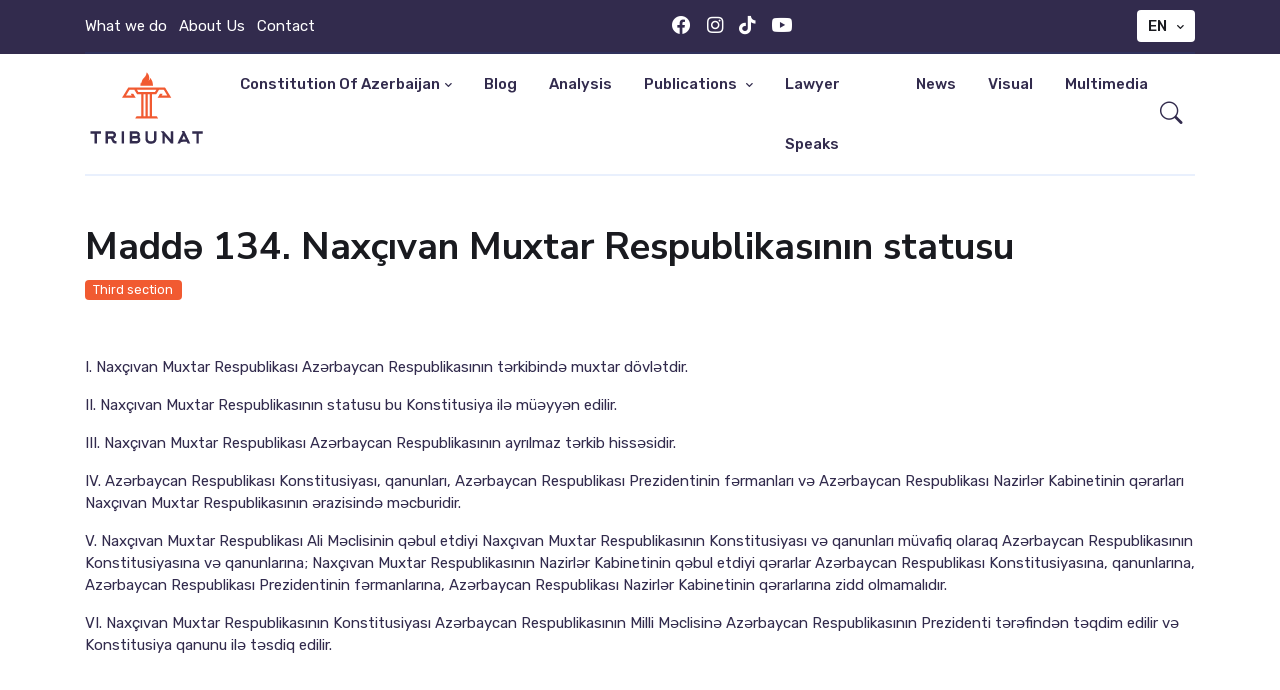

--- FILE ---
content_type: text/html; charset=UTF-8
request_url: https://tribunat.info/en/azerbaijan-constitution/third-section/madde-134-naxcivan-muxtar-respublikasinin-statusu
body_size: 13907
content:
<!DOCTYPE html>
<html lang="en">

<head>
	<meta charset="utf-8">
    <meta name="viewport" content="width=device-width,initial-scale=1">
    <meta name="csrf-token" content="DSC9a1BvOviTr7Av2vwIIQhZLNZS9bPfdeHiYrhF" />
    <link type="text/plain" rel="author" href="https://tribunat.info/humans.txt" />

    <title>Maddə 134. Naxçıvan Muxtar Respublikasının statusu Tribunat</title>
<meta name="description" content="I. Nax&ccedil;ıvan Muxtar Respublikası Azərbaycan Respublikasının tərkibində muxtar d&ouml;vlətdir.

II. Nax&ccedil;ıvan Muxtar Respublikasının statusu bu...">
<meta name="keywords" content="">
<link rel="canonical" href="https://tribunat.info/en/azerbaijan-constitution/third-section/madde-134-naxcivan-muxtar-respublikasinin-statusu">
<meta property="og:title" content="Maddə 134. Naxçıvan Muxtar Respublikasının statusu">
<meta property="og:description" content="I. Nax&ccedil;ıvan Muxtar Respublikası Azərbaycan Respublikasının tərkibində muxtar d&ouml;vlətdir.

II. Nax&ccedil;ıvan Muxtar Respublikasının statusu bu...">
<meta property="og:url" content="https://tribunat.info/en/azerbaijan-constitution/third-section/madde-134-naxcivan-muxtar-respublikasinin-statusu">
<meta property="og:type" content="website">
<meta property="og:site_name" content="Tribunat">

<meta name="twitter:card" content="summary">
<meta name="twitter:site" content="@tribunat">
<meta name="twitter:title" content="Maddə 134. Naxçıvan Muxtar Respublikasının statusu">
<meta name="twitter:description" content="I. Nax&ccedil;ıvan Muxtar Respublikası Azərbaycan Respublikasının tərkibində muxtar d&ouml;vlətdir.

II. Nax&ccedil;ıvan Muxtar Respublikasının statusu bu...">
<script type="application/ld+json">{"@context":"https://schema.org","@type":"WebPage","name":"Maddə 134. Naxçıvan Muxtar Respublikasının statusu","description":"I. Nax&ccedil;ıvan Muxtar Respublikası Azərbaycan Respublikasının tərkibində muxtar d&ouml;vlətdir.\r\n\r\nII. Nax&ccedil;ıvan Muxtar Respublikasının statusu bu...","url":"https://tribunat.info/en/azerbaijan-constitution/third-section/madde-134-naxcivan-muxtar-respublikasinin-statusu"}</script>

    <link rel="shortcut icon" type="image/x-icon" href="https://tribunat.info/front/assets/images/favicon.png">
    <link rel="preconnect" href="https://fonts.gstatic.com/">
    <link href="https://fonts.googleapis.com/css2?family=Nunito+Sans:wght@400;700&amp;family=Rubik:wght@400;500;700&amp;display=swap" rel="stylesheet">
    <link rel="stylesheet" href="/css/app.min.css">

     
    <!-- Google tag (gtag.js) --> <script async src="https://www.googletagmanager.com/gtag/js?id=G-MVPN5T18NY"></script> <script>   window.dataLayer = window.dataLayer || [];   function gtag(){dataLayer.push(arguments);}   gtag('js', new Date());    gtag('config', 'G-MVPN5T18NY'); </script>
</head>

<body>

    

    <div class="offcanvas offcanvas-end" tabindex="-1" id="offcanvasMenu">
        <div class="offcanvas-header justify-content-end">
            <button type="button" class="btn-close text-reset" data-bs-dismiss="offcanvas" aria-label="Close"></button>
        </div>
        <div class="offcanvas-body d-flex flex-column pt-0">
            <div>
                <div class="d-flex justify-content-center pb-3">
                    <img class="light-mode-item mb-2" width="250" height="201" src="https://tribunat.info/front/assets/images/logo.svg" alt="logo">
                </div>
                <p class="py-3 m-0 text-center">Platform for strengthening the rule of law and enlightening citizens in Azerbaijan</p>
                <ul class="nav d-block flex-column justify-content-center my-3">
                    <li class="nav-item h5">
                        <a class="nav-link text-center ps-0" href="https://tribunat.info/en/what-we-do">What we do</a>
                    </li>
                                            <li class="nav-item h5">
                            <a class="nav-link text-center ps-0" href="https://tribunat.info/en/page/about-us">About Us</a>
                        </li>
                                            <li class="nav-item h5">
                            <a class="nav-link text-center ps-0" href="https://tribunat.info/en/page/contact">Contact</a>
                        </li>
                                    </ul>
            </div>
            <div class="d-flex flex-column align-items-center gap-3">
                <!-- Font size accessibility START -->
                <div class="d-flex gap-3 my-4">
                    <div class="dropdown">
                        <a class="btn btn-outline-secondary btn-xs dropdown-toggle text-uppercase mb-0" href="#" role="button" id="dropdownMenuLink" data-bs-toggle="dropdown" aria-expanded="false">
                            en
                        </a>

                        <ul class="dropdown-menu" aria-labelledby="dropdownMenuLink">
                                                                                                <a class="dropdown-item text-capitalize" rel="alternate" hreflang="az"
                                       href="https://tribunat.info/az/azerbaycan-konstutsiya/third-section/madde-134-naxcivan-muxtar-respublikasinin-statusu">
                                        az
                                    </a>
                                                                                                                                                </ul>
                    </div>
                </div>

                <ul class="nav">
                                            <li class="nav-item"><a class="nav-link px-2 fs-2" target="_blank" href="https://www.facebook.com/Tribunat/"> <i class="fab fa-facebook"></i></a></li>
                                                                <li class="nav-item"><a class="nav-link px-2 fs-2" target="_blank" href="https://instagram.com/tribunat_azerbaijan?igshid=MzRlODBiNWFlZA=="><i class="fab fa-instagram"></i></a></li>
                                                                <li class="nav-item"><a class="nav-link px-2 fs-2" target="_blank" href="https://www.tiktok.com/@tribunat5?_t=8eQXbI4Pnsn&amp;_r=1"><i class="fab fa-tiktok"></i></a></li>
                                                                <li class="nav-item"><a class="nav-link px-2 fs-2" target="_blank" href="https://www.youtube.com/@TribunatAzerbaijan/featured"> <i class="fab fa-youtube"></i></a></li>
                                                        </ul>
            </div>
        </div>
    </div>

    <header>
        <!-- Navbar top -->
        <div class="navbar-top d-none d-lg-block bg-tribunat-blue">
            <div class="container">
                <div class="d-md-flex justify-content-between align-items-center py-2">
                    <!-- Top bar left -->
                    <ul class="nav">
                        <li class="nav-item">
                            <a class="nav-link ps-0" href="https://tribunat.info/en/what-we-do">What we do</a>
                        </li>
                                                    <li class="nav-item">
                                <a class="nav-link ps-0" href="https://tribunat.info/en/page/about-us">About Us</a>
                            </li>
                                                    <li class="nav-item">
                                <a class="nav-link ps-0" href="https://tribunat.info/en/page/contact">Contact</a>
                            </li>
                                            </ul>
                    <ul class="nav">
                                                    <li class="nav-item"><a class="nav-link px-2 fs-5" target="_blank" href="https://www.facebook.com/Tribunat/"> <i class="fab fa-facebook"></i></a></li>
                                                                            <li class="nav-item"><a class="nav-link px-2 fs-5" target="_blank" href="https://instagram.com/tribunat_azerbaijan?igshid=MzRlODBiNWFlZA=="><i class="fab fa-instagram"></i></a></li>
                                                                            <li class="nav-item"><a class="nav-link px-2 fs-5" target="_blank" href="https://www.tiktok.com/@tribunat5?_t=8eQXbI4Pnsn&amp;_r=1"><i class="fab fa-tiktok"></i></a></li>
                                                                            <li class="nav-item"><a class="nav-link px-2 fs-5" target="_blank" href="https://www.youtube.com/@TribunatAzerbaijan/featured"> <i class="fab fa-youtube"></i></a></li>
                                                                    </ul>
                    <!-- Top bar right -->
                    <div class="d-flex align-items-center">

                        <div class="dropdown">
                            <a class="btn btn-white btn-xs dropdown-toggle text-uppercase mb-0 fs-6" href="#" role="button" id="dropdownMenuLink" data-bs-toggle="dropdown" aria-expanded="false">
                                en
                            </a>

                            <ul class="dropdown-menu" aria-labelledby="dropdownMenuLink">
                                                                                                            <a class="dropdown-item text-uppercase" rel="alternate" hreflang="az"
                                           href="https://tribunat.info/az/azerbaycan-konstutsiya/third-section/madde-134-naxcivan-muxtar-respublikasinin-statusu">
                                            az
                                        </a>
                                                                                                                                                                    </ul>
                        </div>


                    </div>
                </div>
                <!-- Divider -->
                <div class="border-bottom border-2 border-primary opacity-1"></div>
            </div>
        </div>

        <!-- Navbar START -->
        <div class="navbar-sticky header-static">
            <nav class="navbar navbar-expand-lg">
                <div class="container">
                    <div class="mobile-logo-holder w-100">
                        <div class="w-100 d-block d-sm-none d-flex justify-content-center">
                            <a href="https://tribunat.info/en">
                                <img src="https://tribunat.info/front/assets/images/logo.svg" width="100" height="80.39" alt="logo">
                            </a>
                        </div>
                    </div>
                    <div class="w-100 d-flex py-2 py-sm-0">

                        <a class="navbar-brand d-none d-sm-block py-1" href="https://tribunat.info/en">
                            <img class="navbar-brand-item light-mode-item" src="https://tribunat.info/front/assets/images/logo.svg" width="125" height="100" alt="logo">
                        </a>

                        <!-- Responsive navbar toggler -->
                        <button class="navbar-toggler me-auto" type="button" data-bs-toggle="collapse" data-bs-target="#navbarCollapse" aria-controls="navbarCollapse" aria-expanded="false" aria-label="Toggle navigation">
                            <span class="navbar-toggler-icon"></span>
                            <span class="ps-1">Menu</span>
                        </button>

                        <!-- Main navbar START -->
                        <div class="collapse navbar-collapse" id="navbarCollapse">
                            <ul class="navbar-nav navbar-nav-scroll navbar-lh-sm mx-auto">

                                <!-- Subjects -->
                                <li class="nav-item dropdown">
                                    <a class="nav-link dropdown-toggle" href="#" id="pagesMenu" data-bs-toggle="dropdown" aria-haspopup="true" aria-expanded="false">Constitution of Azerbaijan</a>
                                    <ul class="dropdown-menu" aria-labelledby="pagesMenu">
                                                                                                                                    <li class="">
                                                    <a  class="dropdown-item" href="https://tribunat.info/en/azerbaijan-constitution/preambula">
                                                        Preambula
                                                    </a>
                                                                                                    </li>
                                                                                                                                                                                <li class="">
                                                    <a  class="dropdown-item" href="https://tribunat.info/en/azerbaijan-constitution/first-section">
                                                        First section
                                                    </a>
                                                                                                    </li>
                                                                                                                                                                                <li class="">
                                                    <a  class="dropdown-item" href="https://tribunat.info/en/azerbaijan-constitution/second-section">
                                                        Second section
                                                    </a>
                                                                                                    </li>
                                                                                                                                                                                <li class="">
                                                    <a  class="dropdown-item" href="https://tribunat.info/en/azerbaijan-constitution/third-section">
                                                        Third section
                                                    </a>
                                                                                                    </li>
                                                                                                                                                                                <li class="">
                                                    <a  class="dropdown-item" href="https://tribunat.info/en/azerbaijan-constitution/fourth-section">
                                                        Fourth section
                                                    </a>
                                                                                                    </li>
                                                                                                                                                                                <li class="">
                                                    <a  class="dropdown-item" href="https://tribunat.info/en/azerbaijan-constitution/fifth-section">
                                                        Fifth section
                                                    </a>
                                                                                                    </li>
                                                                                                                                                                                <li class="">
                                                    <a  class="dropdown-item" href="https://tribunat.info/en/azerbaijan-constitution/transitional-provisions">
                                                        Transitional provisions
                                                    </a>
                                                                                                    </li>
                                                                                                                        </ul>
                                </li>
                                                                                                            <li class="nav-item ">
                                            <a class="nav-link "
                                                                                                  href="https://tribunat.info/en/blog"
                                                                                              id="pagesMenu" >
                                                Blog
                                            </a>
                                                                                    </li>
                                                                                                                                                <li class="nav-item ">
                                            <a class="nav-link "
                                                                                                  href="https://tribunat.info/en/analysis"
                                                                                              id="pagesMenu" >
                                                Analysis
                                            </a>
                                                                                    </li>
                                                                                                                                                <li class="nav-item   dropdown ">
                                            <a class="nav-link   dropdown-toggle "
                                                                                                  href="#" data-bs-toggle="dropdown" aria-haspopup="true" aria-expanded="false"
                                                                                              id="pagesMenu" >
                                                Publications
                                            </a>
                                                                                            <ul class="dropdown-menu" aria-labelledby="pagesMenu">
                                                                                                            <li><a class="dropdown-item" href="https://tribunat.info/en/translation">Translation</a></li>
                                                                                                    </ul>
                                                                                    </li>
                                                                                                                                                <li class="nav-item ">
                                            <a class="nav-link "
                                                                                                  href="https://tribunat.info/en/lawyer-speaks"
                                                                                              id="pagesMenu" >
                                                Lawyer speaks
                                            </a>
                                                                                    </li>
                                                                                                                                                <li class="nav-item ">
                                            <a class="nav-link "
                                                                                                  href="https://tribunat.info/en/news"
                                                                                              id="pagesMenu" >
                                                News
                                            </a>
                                                                                    </li>
                                                                                                                                                <li class="nav-item ">
                                            <a class="nav-link "
                                                                                                  href="https://tribunat.info/en/visual"
                                                                                              id="pagesMenu" >
                                                Visual
                                            </a>
                                                                                    </li>
                                                                                                    <li class="nav-item">
                                    <a class="nav-link" href="https://tribunat.info/en/multimedia">Multimedia</a>
                                </li>
                            </ul>
                        </div>
                        <!-- Main navbar END -->

                        <!-- Nav right START -->
                        <div class="nav flex-nowrap align-items-center">
                            <!-- Nav Search -->
                            <div class="nav-item dropdown nav-search dropdown-toggle-icon-none">
                                <a class="nav-link text-uppercase dropdown-toggle" role="button" href="#" id="navSearch" data-bs-toggle="dropdown" aria-expanded="false">
                                    <i class="bi bi-search fs-4"> </i>
                                </a>
                                <div class="dropdown-menu dropdown-menu-end shadow rounded p-2" aria-labelledby="navSearch">
                                    <form class="input-group search-form" method="GET" action="https://tribunat.info/en/search">
                                        <input class="form-control border-secondary" name="s" type="search" placeholder="Search" aria-label="Search" >
                                        <button class="btn btn-red m-0" type="submit">Search</button>
                                    </form>
                                </div>
                            </div>
                            <!-- Offcanvas menu toggler -->
                            <div class="nav-item d-block d-lg-none">
                                <a class="nav-link pe-0" data-bs-toggle="offcanvas" href="#offcanvasMenu" role="button" aria-controls="offcanvasMenu">
                                    <i class="bi bi-text-right rtl-flip fs-2" data-bs-target="#offcanvasMenu"> </i>
                                </a>
                            </div>
                        </div>
                        <!-- Nav right END -->
                    </div>

                </div>
            </nav>
        </div>
        <!-- Navbar END -->
    </header>

    <main>

            <div class="container">
        <!-- Divider -->
        <div class="border-bottom border-primary border-2 opacity-1"></div>
    </div>

    <section class="pt-5">
        <div class="container">
            <div class="row">
                <div class="col-lg-12">
                    <h1>Maddə 134. Naxçıvan Muxtar Respublikasının statusu</h1>
                    <div>
                        <a href="https://tribunat.info/en/azerbaijan-constitution/third-section" class="badge bg-tribunat-red btn-red mb-2">
                            Third section
                        </a>
                    </div>
                    <div class="mt-5">
                        <p>I. Nax&ccedil;ıvan Muxtar Respublikası Azərbaycan Respublikasının tərkibində muxtar d&ouml;vlətdir.</p>

<p>II. Nax&ccedil;ıvan Muxtar Respublikasının statusu bu Konstitusiya ilə m&uuml;əyyən edilir.</p>

<p>III. Nax&ccedil;ıvan Muxtar Respublikası Azərbaycan Respublikasının ayrılmaz tərkib hissəsidir.</p>

<p>IV. Azərbaycan Respublikası Konstitusiyası, qanunları, Azərbaycan Respublikası Prezidentinin fərmanları və Azərbaycan Respublikası Nazirlər Kabinetinin qərarları Nax&ccedil;ıvan Muxtar Respublikasının ərazisində məcburidir.</p>

<p>V. Nax&ccedil;ıvan Muxtar Respublikası Ali Məclisinin qəbul etdiyi Nax&ccedil;ıvan Muxtar Respublikasının Konstitusiyası və qanunları m&uuml;vafiq olaraq Azərbaycan Respublikasının Konstitusiyasına və qanunlarına; Nax&ccedil;ıvan Muxtar Respublikasının Nazirlər Kabinetinin qəbul etdiyi qərarlar Azərbaycan Respublikası Konstitusiyasına, qanunlarına, Azərbaycan Respublikası Prezidentinin fərmanlarına, Azərbaycan Respublikası Nazirlər Kabinetinin qərarlarına zidd olmamalıdır.</p>

<p>VI. Nax&ccedil;ıvan Muxtar Respublikasının Konstitusiyası Azərbaycan Respublikasının Milli Məclisinə Azərbaycan Respublikasının Prezidenti tərəfindən təqdim edilir və Konstitusiya qanunu ilə təsdiq edilir.</p>
                    </div>

                    
                    <div class="accordion">
                                            </div>

                </div>
            </div>
        </div>
    </section>

    <section class="position-relative pt-0 bg-lighten">
        <div class="container-fluid">
            <div class="row">
                <div class="col-lg-12 my-5">
                    <div class="container">
                        <div class="row">
                            <!-- Recent post widget START -->
                            <div class="col-12 col-sm-6 col-lg-12">
                                <h2 class="my-4 text-center">Constitution of Azerbaijan</h2>

                                <!-- Tabs nav -->
                                <div class="d-flex flex-column flex-sm-row align-items-start">
                                    <div class="nav flex-row flex-sm-column nav-pills me-3 bg-white p-2" id="v-pills-tab" role="tablist" aria-orientation="vertical">
                                                                                    <button class="btn btn-outline-red rounded-1 me-2 me-sm-0 p-1 p-sm-2 " id="v-pills-1-tab" data-bs-toggle="pill" data-bs-target="#v-pills-1" type="button" role="tab" aria-controls="v-pills-home" aria-selected="true">
                                                Preambula
                                            </button>
                                                                                    <button class="btn btn-outline-red rounded-1 me-2 me-sm-0 p-1 p-sm-2 " id="v-pills-2-tab" data-bs-toggle="pill" data-bs-target="#v-pills-2" type="button" role="tab" aria-controls="v-pills-home" aria-selected="true">
                                                First section
                                            </button>
                                                                                    <button class="btn btn-outline-red rounded-1 me-2 me-sm-0 p-1 p-sm-2 " id="v-pills-3-tab" data-bs-toggle="pill" data-bs-target="#v-pills-3" type="button" role="tab" aria-controls="v-pills-home" aria-selected="true">
                                                Second section
                                            </button>
                                                                                    <button class="btn btn-outline-red rounded-1 me-2 me-sm-0 p-1 p-sm-2  active " id="v-pills-4-tab" data-bs-toggle="pill" data-bs-target="#v-pills-4" type="button" role="tab" aria-controls="v-pills-home" aria-selected="true">
                                                Third section
                                            </button>
                                                                                    <button class="btn btn-outline-red rounded-1 me-2 me-sm-0 p-1 p-sm-2 " id="v-pills-5-tab" data-bs-toggle="pill" data-bs-target="#v-pills-5" type="button" role="tab" aria-controls="v-pills-home" aria-selected="true">
                                                Fourth section
                                            </button>
                                                                                    <button class="btn btn-outline-red rounded-1 me-2 me-sm-0 p-1 p-sm-2 " id="v-pills-6-tab" data-bs-toggle="pill" data-bs-target="#v-pills-6" type="button" role="tab" aria-controls="v-pills-home" aria-selected="true">
                                                Fifth section
                                            </button>
                                                                                    <button class="btn btn-outline-red rounded-1 me-2 me-sm-0 p-1 p-sm-2 " id="v-pills-7-tab" data-bs-toggle="pill" data-bs-target="#v-pills-7" type="button" role="tab" aria-controls="v-pills-home" aria-selected="true">
                                                Transitional provisions
                                            </button>
                                                                            </div>
                                    <div class="tab-content bg-white flex-grow-1 p-4" id="v-pills-tabContent">
                                                                                    <div class="tab-pane fade " id="v-pills-1" role="tabpanel" aria-labelledby="v-pills-home-tab">
                                                <div class="row">
                                                                                                            <div class="col-6 col-lg-3 my-2">
                                                            <a href="https://tribunat.info/en/azerbaijan-constitution/preambula/preambula" class=" text-reset " data-bs-toggle="tooltip" data-bs-placement="right" title="&amp;nbsp;

Azərbaycan Respublikasının Prezidenti Heydər...">Preambula</a>
                                                        </div>
                                                                                                    </div>
                                            </div>
                                                                                    <div class="tab-pane fade " id="v-pills-2" role="tabpanel" aria-labelledby="v-pills-home-tab">
                                                <div class="row">
                                                                                                            <div class="col-6 col-lg-3 my-2">
                                                            <a href="https://tribunat.info/en/azerbaijan-constitution/first-section/madde-1-hakimiyyetin-menbeyi" class=" text-reset " data-bs-toggle="tooltip" data-bs-placement="right" title="I. Azərbaycan Respublikasında d&amp;ouml;vlət hakimiyyətinin...">Maddə 1. Hakimiyyətin mənbəyi</a>
                                                        </div>
                                                                                                            <div class="col-6 col-lg-3 my-2">
                                                            <a href="https://tribunat.info/en/azerbaijan-constitution/first-section/madde-2-xalqin-suverenliyi" class=" text-reset " data-bs-toggle="tooltip" data-bs-placement="right" title="I. Sərbəst və m&amp;uuml;stəqil &amp;ouml;z...">Maddə 2. Xalqın suverenliyi</a>
                                                        </div>
                                                                                                            <div class="col-6 col-lg-3 my-2">
                                                            <a href="https://tribunat.info/en/azerbaijan-constitution/first-section/madde-3-umumxalq-sesvermesi-referendum-yolu-ile-hell-edilen-meseleler" class=" text-reset " data-bs-toggle="tooltip" data-bs-placement="right" title="I. Azərbaycan xalqı &amp;ouml;z h&amp;uuml;quqları...">Maddə 3. Ümumxalq səsverməsi - referendum yolu ilə həll edilən məsələlər</a>
                                                        </div>
                                                                                                            <div class="col-6 col-lg-3 my-2">
                                                            <a href="https://tribunat.info/en/azerbaijan-constitution/first-section/madde-4-xalqi-temsil-etmek-huququ" class=" text-reset " data-bs-toggle="tooltip" data-bs-placement="right" title="Xalqın se&amp;ccedil;diyi səlahiyyətli n&amp;uuml;mayəndələrindən başqa...">Maddə 4. Xalqı təmsil etmək hüququ</a>
                                                        </div>
                                                                                                            <div class="col-6 col-lg-3 my-2">
                                                            <a href="https://tribunat.info/en/azerbaijan-constitution/first-section/madde-5-xalqin-vahidliyi" class=" text-reset " data-bs-toggle="tooltip" data-bs-placement="right" title="I. Azərbaycan xalqı vahiddir.

II....">Maddə 5. Xalqın vahidliyi</a>
                                                        </div>
                                                                                                            <div class="col-6 col-lg-3 my-2">
                                                            <a href="https://tribunat.info/en/azerbaijan-constitution/first-section/madde-6-hakimiyyetin-menimsenilmesine-yol-verilmemesi" class=" text-reset " data-bs-toggle="tooltip" data-bs-placement="right" title="I. Azərbaycan xalqının he&amp;ccedil; bir...">Maddə 6. Hakimiyyətin mənimsənilməsinə yol verilməməsi</a>
                                                        </div>
                                                                                                            <div class="col-6 col-lg-3 my-2">
                                                            <a href="https://tribunat.info/en/azerbaijan-constitution/first-section/madde-7-azerbaycan-dovleti" class=" text-reset " data-bs-toggle="tooltip" data-bs-placement="right" title="&amp;nbsp;

I. Azərbaycan d&amp;ouml;vləti demokratik,...">Maddə 7. Azərbaycan dövləti</a>
                                                        </div>
                                                                                                            <div class="col-6 col-lg-3 my-2">
                                                            <a href="https://tribunat.info/en/azerbaijan-constitution/first-section/madde-8-azerbaycan-dovletinin-bascisi" class=" text-reset " data-bs-toggle="tooltip" data-bs-placement="right" title="I. Azərbaycan d&amp;ouml;vlətinin baş&amp;ccedil;ısı Azərbaycan...">Maddə 8. Azərbaycan dövlətinin başçısı</a>
                                                        </div>
                                                                                                            <div class="col-6 col-lg-3 my-2">
                                                            <a href="https://tribunat.info/en/azerbaijan-constitution/first-section/madde-9-silahli-quvveler" class=" text-reset " data-bs-toggle="tooltip" data-bs-placement="right" title="I. Azərbaycan Respublikası &amp;ouml;z təhl&amp;uuml;kəsizliyini...">Maddə 9. Silahlı Qüvvələr</a>
                                                        </div>
                                                                                                            <div class="col-6 col-lg-3 my-2">
                                                            <a href="https://tribunat.info/en/azerbaijan-constitution/first-section/madde-10-beynelxalq-munasibetlerin-prinsipleri" class=" text-reset " data-bs-toggle="tooltip" data-bs-placement="right" title="Azərbaycan Respublikası başqa d&amp;ouml;vlətlərlə m&amp;uuml;nasibətlərini...">Maddə 10. Beynəlxalq münasibətlərin prinsipləri</a>
                                                        </div>
                                                                                                            <div class="col-6 col-lg-3 my-2">
                                                            <a href="https://tribunat.info/en/azerbaijan-constitution/first-section/madde-11-erazi-2" class=" text-reset " data-bs-toggle="tooltip" data-bs-placement="right" title="I. Azərbaycan Respublikasının ərazisi vahiddir,...">Maddə 11. Ərazi</a>
                                                        </div>
                                                                                                            <div class="col-6 col-lg-3 my-2">
                                                            <a href="https://tribunat.info/en/azerbaijan-constitution/first-section/madde-12-dovletin-ali-meqsedi-2" class=" text-reset " data-bs-toggle="tooltip" data-bs-placement="right" title="I. İnsan və vətəndaş h&amp;uuml;quqlarının...">Maddə 12. Dövlətin ali məqsədi</a>
                                                        </div>
                                                                                                            <div class="col-6 col-lg-3 my-2">
                                                            <a href="https://tribunat.info/en/azerbaijan-constitution/first-section/madde-13-mulkiyyet" class=" text-reset " data-bs-toggle="tooltip" data-bs-placement="right" title="I. Azərbaycan Respublikasında m&amp;uuml;lkiyyət toxunulmazdır...">Maddə 13. Mülkiyyət</a>
                                                        </div>
                                                                                                            <div class="col-6 col-lg-3 my-2">
                                                            <a href="https://tribunat.info/en/azerbaijan-constitution/first-section/madde-14-tebii-ehtiyatlar" class=" text-reset " data-bs-toggle="tooltip" data-bs-placement="right" title="
Təbii ehtiyatlar hər hansı fiziki...">Maddə 14. Təbii ehtiyatlar</a>
                                                        </div>
                                                                                                            <div class="col-6 col-lg-3 my-2">
                                                            <a href="https://tribunat.info/en/azerbaijan-constitution/first-section/madde-15-iqtisadi-inkisaf-ve-dovlet" class=" text-reset " data-bs-toggle="tooltip" data-bs-placement="right" title="I. Azərbaycan Respublikasında iqtisadiyyatın inkişafı...">Maddə 15. İqtisadi inkişaf və dövlət</a>
                                                        </div>
                                                                                                            <div class="col-6 col-lg-3 my-2">
                                                            <a href="https://tribunat.info/en/azerbaijan-constitution/first-section/madde-16-sosial-inkisaf-ve-dovlet" class=" text-reset " data-bs-toggle="tooltip" data-bs-placement="right" title="&amp;nbsp;

I. Azərbaycan d&amp;ouml;vləti xalqın...">Maddə 16. Sosial inkişaf və dövlət</a>
                                                        </div>
                                                                                                            <div class="col-6 col-lg-3 my-2">
                                                            <a href="https://tribunat.info/en/azerbaijan-constitution/first-section/madde-17-aile-usaqlar-ve-dovlet" class=" text-reset " data-bs-toggle="tooltip" data-bs-placement="right" title="I. Cəmiyyətin əsas &amp;ouml;zəyi kimi...">Maddə 17. Ailə, uşaqlar və dövlət</a>
                                                        </div>
                                                                                                            <div class="col-6 col-lg-3 my-2">
                                                            <a href="https://tribunat.info/en/azerbaijan-constitution/first-section/madde-18-din-ve-dovlet" class=" text-reset " data-bs-toggle="tooltip" data-bs-placement="right" title="I. Azərbaycan Respublikasında din d&amp;ouml;vlətdən...">Maddə 18. Din və dövlət</a>
                                                        </div>
                                                                                                            <div class="col-6 col-lg-3 my-2">
                                                            <a href="https://tribunat.info/en/azerbaijan-constitution/first-section/madde-19-pul-vahidi" class=" text-reset " data-bs-toggle="tooltip" data-bs-placement="right" title="&amp;nbsp;

I. Azərbaycan Respublikasının pul...">Maddə 19. Pul vahidi</a>
                                                        </div>
                                                                                                            <div class="col-6 col-lg-3 my-2">
                                                            <a href="https://tribunat.info/en/azerbaijan-constitution/first-section/madde-20-dovletin-borclarina-qoyulan-mehdudiyyetler" class=" text-reset " data-bs-toggle="tooltip" data-bs-placement="right" title="Azərbaycan d&amp;ouml;vlətinə qarşı qiyama və...">Maddə 20. Dövlətin borclarına qoyulan məhdudiyyətlər</a>
                                                        </div>
                                                                                                            <div class="col-6 col-lg-3 my-2">
                                                            <a href="https://tribunat.info/en/azerbaijan-constitution/first-section/madde-21-dovlet-dili" class=" text-reset " data-bs-toggle="tooltip" data-bs-placement="right" title="I. Azərbaycan Respublikasının d&amp;ouml;vlət dili...">Maddə 21. Dövlət dili</a>
                                                        </div>
                                                                                                            <div class="col-6 col-lg-3 my-2">
                                                            <a href="https://tribunat.info/en/azerbaijan-constitution/first-section/madde-22-paytaxt" class=" text-reset " data-bs-toggle="tooltip" data-bs-placement="right" title="Azərbaycan Respublikasının paytaxtı Bakı şəhəridir.">Maddə 22. Paytaxt</a>
                                                        </div>
                                                                                                            <div class="col-6 col-lg-3 my-2">
                                                            <a href="https://tribunat.info/en/azerbaijan-constitution/first-section/madde-23-azerbaycan-dovletinin-remzleri" class=" text-reset " data-bs-toggle="tooltip" data-bs-placement="right" title="I. Azərbaycan Respublikasının d&amp;ouml;vlət rəmzləri...">Maddə 23. Azərbaycan dövlətinin rəmzləri</a>
                                                        </div>
                                                                                                    </div>
                                            </div>
                                                                                    <div class="tab-pane fade " id="v-pills-3" role="tabpanel" aria-labelledby="v-pills-home-tab">
                                                <div class="row">
                                                                                                            <div class="col-6 col-lg-3 my-2">
                                                            <a href="https://tribunat.info/en/azerbaijan-constitution/second-section/madde-24-insan-ve-vetendas-huquqlarinin-ve-azadliqlarinin-esas-prinsipi" class=" text-reset " data-bs-toggle="tooltip" data-bs-placement="right" title="I. İnsan ləyaqəti qorunur və...">Maddə 24. İnsan və vətəndaş hüquqlarının və azadlıqlarının əsas prinsipi</a>
                                                        </div>
                                                                                                            <div class="col-6 col-lg-3 my-2">
                                                            <a href="https://tribunat.info/en/azerbaijan-constitution/second-section/madde-25-beraberlik-huququ-9" class=" text-reset " data-bs-toggle="tooltip" data-bs-placement="right" title="&amp;nbsp;

I. Hamı qanun və...">Maddə 25. Bərabərlik hüququ [9]</a>
                                                        </div>
                                                                                                            <div class="col-6 col-lg-3 my-2">
                                                            <a href="https://tribunat.info/en/azerbaijan-constitution/second-section/madde-26-insan-ve-vetendas-huquqlarinin-ve-azadliqlarinin-mudafiesi" class=" text-reset " data-bs-toggle="tooltip" data-bs-placement="right" title="I. Hər kəsin qanunla qadağan...">Maddə 26. İnsan və vətəndaş hüquqlarının və azadlıqlarının müdafiəsi</a>
                                                        </div>
                                                                                                            <div class="col-6 col-lg-3 my-2">
                                                            <a href="https://tribunat.info/en/azerbaijan-constitution/second-section/madde-27-yasamaq-huququ" class=" text-reset " data-bs-toggle="tooltip" data-bs-placement="right" title="I. Hər kəsin yaşamaq h&amp;uuml;ququ...">Maddə 27. Yaşamaq hüququ</a>
                                                        </div>
                                                                                                            <div class="col-6 col-lg-3 my-2">
                                                            <a href="https://tribunat.info/en/azerbaijan-constitution/second-section/madde-28-azadliq-huququ" class=" text-reset " data-bs-toggle="tooltip" data-bs-placement="right" title="I. Hər kəsin azadlıq h&amp;uuml;ququ...">Maddə 28. Azadlıq hüququ</a>
                                                        </div>
                                                                                                            <div class="col-6 col-lg-3 my-2">
                                                            <a href="https://tribunat.info/en/azerbaijan-constitution/second-section/madde-29-mulkiyyet-huququ" class=" text-reset " data-bs-toggle="tooltip" data-bs-placement="right" title="I. Hər kəsin m&amp;uuml;lkiyyət h&amp;uuml;ququ...">Maddə 29. Mülkiyyət hüququ</a>
                                                        </div>
                                                                                                            <div class="col-6 col-lg-3 my-2">
                                                            <a href="https://tribunat.info/en/azerbaijan-constitution/second-section/madde-30-eqli-mulkiyyet-huququ" class=" text-reset " data-bs-toggle="tooltip" data-bs-placement="right" title="I. Hər kəsin əqli m&amp;uuml;lkiyyət...">Maddə 30. Əqli mülkiyyət hüququ</a>
                                                        </div>
                                                                                                            <div class="col-6 col-lg-3 my-2">
                                                            <a href="https://tribunat.info/en/azerbaijan-constitution/second-section/madde-31-tehlukesiz-yasamaq-huququ" class=" text-reset " data-bs-toggle="tooltip" data-bs-placement="right" title="I. Hər kəsin təhl&amp;uuml;kəsiz yaşamaq...">Maddə 31. Təhlükəsiz yaşamaq hüququ</a>
                                                        </div>
                                                                                                            <div class="col-6 col-lg-3 my-2">
                                                            <a href="https://tribunat.info/en/azerbaijan-constitution/second-section/madde-32-sexsi-toxunulmazliq-huququ" class=" text-reset " data-bs-toggle="tooltip" data-bs-placement="right" title="I. Hər kəsin şəxsi toxunulmazlıq...">Maddə 32. Şəxsi toxunulmazlıq hüququ</a>
                                                        </div>
                                                                                                            <div class="col-6 col-lg-3 my-2">
                                                            <a href="https://tribunat.info/en/azerbaijan-constitution/second-section/madde-33-menzil-toxunulmazligi-huququ" class=" text-reset " data-bs-toggle="tooltip" data-bs-placement="right" title="I. Hər kəsin mənzil toxunulmazlığı...">Maddə 33. Mənzil toxunulmazlığı hüququ</a>
                                                        </div>
                                                                                                            <div class="col-6 col-lg-3 my-2">
                                                            <a href="https://tribunat.info/en/azerbaijan-constitution/second-section/madde-34-nikah-huququ" class=" text-reset " data-bs-toggle="tooltip" data-bs-placement="right" title="I. Hər kəsin qanunla nəzərdə...">Maddə 34. Nikah hüququ</a>
                                                        </div>
                                                                                                            <div class="col-6 col-lg-3 my-2">
                                                            <a href="https://tribunat.info/en/azerbaijan-constitution/second-section/madde-35-emek-huququ" class=" text-reset " data-bs-toggle="tooltip" data-bs-placement="right" title="I. Əmək fərdi və ictimai...">Maddə 35. Əmək hüququ</a>
                                                        </div>
                                                                                                            <div class="col-6 col-lg-3 my-2">
                                                            <a href="https://tribunat.info/en/azerbaijan-constitution/second-section/madde-36-tetil-huququ" class=" text-reset " data-bs-toggle="tooltip" data-bs-placement="right" title="I. Hər kəsin təkbaşına və...">Maddə 36. Tətil hüququ</a>
                                                        </div>
                                                                                                            <div class="col-6 col-lg-3 my-2">
                                                            <a href="https://tribunat.info/en/azerbaijan-constitution/second-section/madde-37-istirahet-huququ" class=" text-reset " data-bs-toggle="tooltip" data-bs-placement="right" title="I. Hər kəsin istirahət h&amp;uuml;ququ...">Maddə 37. İstirahət hüququ</a>
                                                        </div>
                                                                                                            <div class="col-6 col-lg-3 my-2">
                                                            <a href="https://tribunat.info/en/azerbaijan-constitution/second-section/madde-38-sosial-teminat-huququ" class=" text-reset " data-bs-toggle="tooltip" data-bs-placement="right" title="I. Hər kəsin sosial təminat...">Maddə 38. Sosial təminat hüququ</a>
                                                        </div>
                                                                                                            <div class="col-6 col-lg-3 my-2">
                                                            <a href="https://tribunat.info/en/azerbaijan-constitution/second-section/madde-39-saglam-etraf-muhitde-yasamaq-huququ" class=" text-reset " data-bs-toggle="tooltip" data-bs-placement="right" title="I. Hər kəsin sağlam ətraf...">Maddə 39. Sağlam ətraf mühitdə yaşamaq hüququ</a>
                                                        </div>
                                                                                                            <div class="col-6 col-lg-3 my-2">
                                                            <a href="https://tribunat.info/en/azerbaijan-constitution/second-section/madde-40-medeniyyet-huququ" class=" text-reset " data-bs-toggle="tooltip" data-bs-placement="right" title="I. Hər kəsin mədəni həyatda...">Maddə 40. Mədəniyyət hüququ</a>
                                                        </div>
                                                                                                            <div class="col-6 col-lg-3 my-2">
                                                            <a href="https://tribunat.info/en/azerbaijan-constitution/second-section/madde-41-saglamligin-qorunmasi-huququ" class=" text-reset " data-bs-toggle="tooltip" data-bs-placement="right" title="I. Hər kəsin sağlamlığını qorumaq...">Maddə 41. Sağlamlığın qorunması hüququ</a>
                                                        </div>
                                                                                                            <div class="col-6 col-lg-3 my-2">
                                                            <a href="https://tribunat.info/en/azerbaijan-constitution/second-section/madde-42-tehsil-huququ" class=" text-reset " data-bs-toggle="tooltip" data-bs-placement="right" title="I. Hər bir vətəndaşın təhsil...">Maddə 42. Təhsil hüququ</a>
                                                        </div>
                                                                                                            <div class="col-6 col-lg-3 my-2">
                                                            <a href="https://tribunat.info/en/azerbaijan-constitution/second-section/madde-43-menzil-huququ" class=" text-reset " data-bs-toggle="tooltip" data-bs-placement="right" title="I. He&amp;ccedil; kəs yaşadığı mənzildən...">Maddə 43. Mənzil hüququ</a>
                                                        </div>
                                                                                                            <div class="col-6 col-lg-3 my-2">
                                                            <a href="https://tribunat.info/en/azerbaijan-constitution/second-section/madde-44-milli-mensubiyyet-huququ" class=" text-reset " data-bs-toggle="tooltip" data-bs-placement="right" title="I. Hər kəsin milli mənsubiyyətini...">Maddə 44. Milli mənsubiyyət hüququ</a>
                                                        </div>
                                                                                                            <div class="col-6 col-lg-3 my-2">
                                                            <a href="https://tribunat.info/en/azerbaijan-constitution/second-section/madde-45-ana-dilinden-istifade-huququ" class=" text-reset " data-bs-toggle="tooltip" data-bs-placement="right" title="I. Hər kəsin ana dilindən...">Maddə 45. Ana dilindən istifadə hüququ</a>
                                                        </div>
                                                                                                            <div class="col-6 col-lg-3 my-2">
                                                            <a href="https://tribunat.info/en/azerbaijan-constitution/second-section/madde-46-seref-ve-leyaqetin-mudafiesi-huququ" class=" text-reset " data-bs-toggle="tooltip" data-bs-placement="right" title="I. Hər kəsin &amp;ouml;z şərəf...">Maddə 46. Şərəf və ləyaqətin müdafiəsi hüququ</a>
                                                        </div>
                                                                                                            <div class="col-6 col-lg-3 my-2">
                                                            <a href="https://tribunat.info/en/azerbaijan-constitution/second-section/madde-47-fikir-ve-soz-azadligi" class=" text-reset " data-bs-toggle="tooltip" data-bs-placement="right" title="I. Hər kəsin fikir və...">Maddə 47. Fikir və söz azadlığı</a>
                                                        </div>
                                                                                                            <div class="col-6 col-lg-3 my-2">
                                                            <a href="https://tribunat.info/en/azerbaijan-constitution/second-section/madde-48-vicdan-azadligi" class=" text-reset " data-bs-toggle="tooltip" data-bs-placement="right" title="I. Hər kəsin vicdan azadlığı...">Maddə 48. Vicdan azadlığı</a>
                                                        </div>
                                                                                                            <div class="col-6 col-lg-3 my-2">
                                                            <a href="https://tribunat.info/en/azerbaijan-constitution/second-section/madde-49-serbest-toplasmaq-azadligi" class=" text-reset " data-bs-toggle="tooltip" data-bs-placement="right" title="I. Hər kəsin başqaları ilə...">Maddə 49. Sərbəst toplaşmaq azadlığı</a>
                                                        </div>
                                                                                                            <div class="col-6 col-lg-3 my-2">
                                                            <a href="https://tribunat.info/en/azerbaijan-constitution/second-section/madde-50-melumat-azadligi" class=" text-reset " data-bs-toggle="tooltip" data-bs-placement="right" title="I. Hər kəsin istədiyi məlumatı...">Maddə 50. Məlumat azadlığı</a>
                                                        </div>
                                                                                                            <div class="col-6 col-lg-3 my-2">
                                                            <a href="https://tribunat.info/en/azerbaijan-constitution/second-section/madde-51-yaradiciliq-azadligi" class=" text-reset " data-bs-toggle="tooltip" data-bs-placement="right" title="I. Hər kəsin yaradıcılıq azadlığı...">Maddə 51. Yaradıcılıq azadlığı</a>
                                                        </div>
                                                                                                            <div class="col-6 col-lg-3 my-2">
                                                            <a href="https://tribunat.info/en/azerbaijan-constitution/second-section/madde-52-vetendasliq-huququ" class=" text-reset " data-bs-toggle="tooltip" data-bs-placement="right" title="Azərbaycan d&amp;ouml;vlətinə mənsub olan, onunla...">Maddə 52. Vətəndaşlıq hüququ</a>
                                                        </div>
                                                                                                            <div class="col-6 col-lg-3 my-2">
                                                            <a href="https://tribunat.info/en/azerbaijan-constitution/second-section/madde-53-vetendasliq-huququnun-teminati" class=" text-reset " data-bs-toggle="tooltip" data-bs-placement="right" title="I. Azərbaycan Respublikasının vətəndaşı he&amp;ccedil;...">Maddə 53. Vətəndaşlıq hüququnun təminatı</a>
                                                        </div>
                                                                                                            <div class="col-6 col-lg-3 my-2">
                                                            <a href="https://tribunat.info/en/azerbaijan-constitution/second-section/madde-54-cemiyyetin-ve-dovletin-siyasi-heyatinda-istirak-huququ" class=" text-reset " data-bs-toggle="tooltip" data-bs-placement="right" title="I. Azərbaycan Respublikası vətəndaşlarının cəmiyyətin...">Maddə 54. Cəmiyyətin və dövlətin siyasi həyatında iştirak hüququ</a>
                                                        </div>
                                                                                                            <div class="col-6 col-lg-3 my-2">
                                                            <a href="https://tribunat.info/en/azerbaijan-constitution/second-section/madde-55-dovletin-idare-olunmasinda-istirak-etmek-huququ" class=" text-reset " data-bs-toggle="tooltip" data-bs-placement="right" title="I. Azərbaycan Respublikası vətəndaşlarının d&amp;ouml;vlətin...">Maddə 55. Dövlətin idarə olunmasında iştirak etmək hüququ</a>
                                                        </div>
                                                                                                            <div class="col-6 col-lg-3 my-2">
                                                            <a href="https://tribunat.info/en/azerbaijan-constitution/second-section/madde-56-secki-huququ" class=" text-reset " data-bs-toggle="tooltip" data-bs-placement="right" title="I. Azərbaycan Respublikası vətəndaşlarının d&amp;ouml;vlət...">Maddə 56. Seçki hüququ</a>
                                                        </div>
                                                                                                            <div class="col-6 col-lg-3 my-2">
                                                            <a href="https://tribunat.info/en/azerbaijan-constitution/second-section/madde-57-muraciet-etmek-huququ" class=" text-reset " data-bs-toggle="tooltip" data-bs-placement="right" title="I. Azərbaycan Respublikası vətəndaşlarının d&amp;ouml;vlət...">Maddə 57. Müraciət etmək hüququ</a>
                                                        </div>
                                                                                                            <div class="col-6 col-lg-3 my-2">
                                                            <a href="https://tribunat.info/en/azerbaijan-constitution/second-section/madde-58-birlesmek-huququ" class=" text-reset " data-bs-toggle="tooltip" data-bs-placement="right" title="I. Hər kəsin başqaları ilə...">Maddə 58. Birləşmək hüququ</a>
                                                        </div>
                                                                                                            <div class="col-6 col-lg-3 my-2">
                                                            <a href="https://tribunat.info/en/azerbaijan-constitution/second-section/madde-59-azad-sahibkarliq-huququ" class=" text-reset " data-bs-toggle="tooltip" data-bs-placement="right" title="&amp;nbsp;

I. Hər kəs qanunla...">Maddə 59. Azad sahibkarlıq hüququ</a>
                                                        </div>
                                                                                                            <div class="col-6 col-lg-3 my-2">
                                                            <a href="https://tribunat.info/en/azerbaijan-constitution/second-section/madde-60-huquq-ve-azadliqlarin-inzibati-ve-mehkeme-teminati" class=" text-reset " data-bs-toggle="tooltip" data-bs-placement="right" title="I. Hər kəsin h&amp;uuml;quq və...">Maddə 60. Hüquq və azadlıqların inzibati və məhkəmə təminatı</a>
                                                        </div>
                                                                                                            <div class="col-6 col-lg-3 my-2">
                                                            <a href="https://tribunat.info/en/azerbaijan-constitution/second-section/madde-61-huquqi-yardim-almaq-huququ" class=" text-reset " data-bs-toggle="tooltip" data-bs-placement="right" title="I. Hər kəsin y&amp;uuml;ksək keyfiyyətli...">Maddə 61. Hüquqi yardım almaq hüququ</a>
                                                        </div>
                                                                                                            <div class="col-6 col-lg-3 my-2">
                                                            <a href="https://tribunat.info/en/azerbaijan-constitution/second-section/madde-62-mehkeme-aidiyyetinin-deyisdirilmesine-yol-verilmemesi" class=" text-reset " data-bs-toggle="tooltip" data-bs-placement="right" title="Hər kəsin onun işinə qanunla...">Maddə 62. Məhkəmə aidiyyətinin dəyişdirilməsinə yol verilməməsi</a>
                                                        </div>
                                                                                                            <div class="col-6 col-lg-3 my-2">
                                                            <a href="https://tribunat.info/en/azerbaijan-constitution/second-section/madde-63-teqsirsizlik-prezumpsiyasi" class=" text-reset " data-bs-toggle="tooltip" data-bs-placement="right" title="I. Hər kəsin təqsirsizlik prezumpsiyası...">Maddə 63. Təqsirsizlik prezumpsiyası</a>
                                                        </div>
                                                                                                            <div class="col-6 col-lg-3 my-2">
                                                            <a href="https://tribunat.info/en/azerbaijan-constitution/second-section/madde-64-bir-cinayete-gore-tekraren-mehkum-etmeye-yol-verilmemesi" class=" text-reset " data-bs-toggle="tooltip" data-bs-placement="right" title="He&amp;ccedil; kəs bir cinayətə g&amp;ouml;rə...">Maddə 64. Bir cinayətə görə təkrarən məhkum etməyə yol verilməməsi</a>
                                                        </div>
                                                                                                            <div class="col-6 col-lg-3 my-2">
                                                            <a href="https://tribunat.info/en/azerbaijan-constitution/second-section/madde-65-mehkemeye-tekrar-muraciet-huququ" class=" text-reset " data-bs-toggle="tooltip" data-bs-placement="right" title="Məhkəmənin məhkum etdiyi hər bir...">Maddə 65. Məhkəməyə təkrar müraciət hüququ</a>
                                                        </div>
                                                                                                            <div class="col-6 col-lg-3 my-2">
                                                            <a href="https://tribunat.info/en/azerbaijan-constitution/second-section/madde-66-qohumlarin-eleyhine-ifade-vermeye-mecbur-etmeye-yol-verilmemesi" class=" text-reset " data-bs-toggle="tooltip" data-bs-placement="right" title="He&amp;ccedil; kəs &amp;ouml;z&amp;uuml;nə, arvadına (ərinə),...">Maddə 66. Qohumların əleyhinə ifadə verməyə məcbur etməyə yol verilməməsi</a>
                                                        </div>
                                                                                                            <div class="col-6 col-lg-3 my-2">
                                                            <a href="https://tribunat.info/en/azerbaijan-constitution/second-section/madde-67-tutulan-hebse-alinan-ve-cinayet-toredilmesinde-teqsirlendirilen-sexslerin-huquqlari" class=" text-reset " data-bs-toggle="tooltip" data-bs-placement="right" title="I. Səlahiyyətli d&amp;ouml;vlət orqanlarının tutduğu,...">Maddə 67. Tutulan, həbsə alınan və cinayət törədilməsində təqsirləndirilən şəxslərin hüquqları</a>
                                                        </div>
                                                                                                            <div class="col-6 col-lg-3 my-2">
                                                            <a href="https://tribunat.info/en/azerbaijan-constitution/second-section/madde-68-ozbasinaliqdan-mudafie-ve-vicdanli-davranis-huququ" class=" text-reset " data-bs-toggle="tooltip" data-bs-placement="right" title="I. Hər kəsin d&amp;ouml;vlət orqanlarının...">Maddə 68. Özbaşınalıqdan müdafiə və vicdanlı davranış hüququ</a>
                                                        </div>
                                                                                                            <div class="col-6 col-lg-3 my-2">
                                                            <a href="https://tribunat.info/en/azerbaijan-constitution/second-section/madde-69-ecnebilerin-ve-vetendasligi-olmayan-sexslerin-huquqlari" class=" text-reset " data-bs-toggle="tooltip" data-bs-placement="right" title="I. Əcnəbilər və vətəndaşlığı olmayan...">Maddə 69. Əcnəbilərin və vətəndaşlığı olmayan şəxslərin hüquqları</a>
                                                        </div>
                                                                                                            <div class="col-6 col-lg-3 my-2">
                                                            <a href="https://tribunat.info/en/azerbaijan-constitution/second-section/madde-70-siyasi-siginacaq-huququ" class=" text-reset " data-bs-toggle="tooltip" data-bs-placement="right" title="I. Hamılıqla qəbul edilmiş beynəlxalq...">Maddə 70. Siyasi sığınacaq hüququ</a>
                                                        </div>
                                                                                                            <div class="col-6 col-lg-3 my-2">
                                                            <a href="https://tribunat.info/en/azerbaijan-constitution/second-section/madde-71-insan-ve-vetendas-huquqlarinin-ve-azadliqlarinin-teminati" class=" text-reset " data-bs-toggle="tooltip" data-bs-placement="right" title="I. Konstitusiyada təsbit edilmiş insan...">Maddə 71. İnsan və vətəndaş hüquqlarının və azadlıqlarının təminatı</a>
                                                        </div>
                                                                                                            <div class="col-6 col-lg-3 my-2">
                                                            <a href="https://tribunat.info/en/azerbaijan-constitution/second-section/madde-72-vetendaslarin-vezifelerinin-esasi" class=" text-reset " data-bs-toggle="tooltip" data-bs-placement="right" title="&amp;nbsp;

I. D&amp;ouml;vlət və cəmiyyət...">Maddə 72. Vətəndaşların vəzifələrinin əsası</a>
                                                        </div>
                                                                                                            <div class="col-6 col-lg-3 my-2">
                                                            <a href="https://tribunat.info/en/azerbaijan-constitution/second-section/madde-73-vergiler-ve-basqa-dovlet-odenisleri" class=" text-reset " data-bs-toggle="tooltip" data-bs-placement="right" title="I. Qanunla m&amp;uuml;əyyən edilmiş vergiləri...">Maddə 73. Vergilər və başqa dövlət ödənişləri</a>
                                                        </div>
                                                                                                            <div class="col-6 col-lg-3 my-2">
                                                            <a href="https://tribunat.info/en/azerbaijan-constitution/second-section/madde-74-vetene-sedaqet" class=" text-reset " data-bs-toggle="tooltip" data-bs-placement="right" title="I. Vətənə sədaqət m&amp;uuml;qəddəsdir.

II....">Maddə 74. Vətənə sədaqət</a>
                                                        </div>
                                                                                                            <div class="col-6 col-lg-3 my-2">
                                                            <a href="https://tribunat.info/en/azerbaijan-constitution/second-section/madde-75-dovlet-remzlerine-hormet" class=" text-reset " data-bs-toggle="tooltip" data-bs-placement="right" title="I. Hər bir vətəndaş Azərbaycan...">Maddə 75. Dövlət rəmzlərinə hörmət</a>
                                                        </div>
                                                                                                            <div class="col-6 col-lg-3 my-2">
                                                            <a href="https://tribunat.info/en/azerbaijan-constitution/second-section/madde-76-veteni-mudafie" class=" text-reset " data-bs-toggle="tooltip" data-bs-placement="right" title="I. Vətəni m&amp;uuml;dafiə hər bir...">Maddə 76. Vətəni müdafiə</a>
                                                        </div>
                                                                                                            <div class="col-6 col-lg-3 my-2">
                                                            <a href="https://tribunat.info/en/azerbaijan-constitution/second-section/madde-77-tarix-ve-medeniyyet-abidelerinin-qorunmasi" class=" text-reset " data-bs-toggle="tooltip" data-bs-placement="right" title="Tarix və mədəniyyət abidələrini qorumaq...">Maddə 77. Tarix və mədəniyyət abidələrinin qorunması</a>
                                                        </div>
                                                                                                            <div class="col-6 col-lg-3 my-2">
                                                            <a href="https://tribunat.info/en/azerbaijan-constitution/second-section/madde-78-etraf-muhitin-qorunmasi" class=" text-reset " data-bs-toggle="tooltip" data-bs-placement="right" title="Ətraf m&amp;uuml;hitin qorunması hər bir...">Maddə 78. Ətraf mühitin qorunması</a>
                                                        </div>
                                                                                                            <div class="col-6 col-lg-3 my-2">
                                                            <a href="https://tribunat.info/en/azerbaijan-constitution/second-section/madde-79-qanuna-zidd-vezifelerin-icrasina-yol-verilmemesi" class=" text-reset " data-bs-toggle="tooltip" data-bs-placement="right" title="He&amp;ccedil; kəs Azərbaycan Respublikasının Konstitusiyasına...">Maddə 79. Qanuna zidd vəzifələrin icrasına yol verilməməsi</a>
                                                        </div>
                                                                                                            <div class="col-6 col-lg-3 my-2">
                                                            <a href="https://tribunat.info/en/azerbaijan-constitution/second-section/madde-80-mesuliyyet" class=" text-reset " data-bs-toggle="tooltip" data-bs-placement="right" title="Konstitusiyanın və qanunların pozulması, o...">Maddə 80. Məsuliyyət</a>
                                                        </div>
                                                                                                    </div>
                                            </div>
                                                                                    <div class="tab-pane fade  show active " id="v-pills-4" role="tabpanel" aria-labelledby="v-pills-home-tab">
                                                <div class="row">
                                                                                                            <div class="col-6 col-lg-3 my-2">
                                                            <a href="https://tribunat.info/en/azerbaijan-constitution/third-section/madde-81-qanunvericilik-hakimiyyetinin-heyata-kecirilmesi" class=" text-reset " data-bs-toggle="tooltip" data-bs-placement="right" title="Azərbaycan Respublikasında qanunvericilik hakimiyyətini Azərbaycan...">Maddə 81. Qanunvericilik hakimiyyətinin həyata keçirilməsi</a>
                                                        </div>
                                                                                                            <div class="col-6 col-lg-3 my-2">
                                                            <a href="https://tribunat.info/en/azerbaijan-constitution/third-section/madde-82-azerbaycan-respublikasi-milli-meclisinin-say-terkibi" class=" text-reset " data-bs-toggle="tooltip" data-bs-placement="right" title="Azərbaycan Respublikasının Milli Məclisi 125...">Maddə 82. Azərbaycan Respublikası Milli Məclisinin say tərkibi</a>
                                                        </div>
                                                                                                            <div class="col-6 col-lg-3 my-2">
                                                            <a href="https://tribunat.info/en/azerbaijan-constitution/third-section/madde-83-azerbaycan-respublikasi-milli-meclisi-deputatlarinin-seckilerinin-esaslari" class=" text-reset " data-bs-toggle="tooltip" data-bs-placement="right" title="Azərbaycan Respublikası Milli Məclisinin deputatları...">Maddə 83. Azərbaycan Respublikası Milli Məclisi deputatlarının seçkilərinin əsasları</a>
                                                        </div>
                                                                                                            <div class="col-6 col-lg-3 my-2">
                                                            <a href="https://tribunat.info/en/azerbaijan-constitution/third-section/madde-84-azerbaycan-respublikasi-milli-meclisi-cagirisinin-selahiyyet-muddeti" class=" text-reset " data-bs-toggle="tooltip" data-bs-placement="right" title="I. Azərbaycan Respublikası Milli Məclisinin...">Maddə 84. Azərbaycan Respublikası Milli Məclisi çağırışının səlahiyyət müddəti</a>
                                                        </div>
                                                                                                            <div class="col-6 col-lg-3 my-2">
                                                            <a href="https://tribunat.info/en/azerbaijan-constitution/third-section/madde-85-azerbaycan-respublikasi-milli-meclisinin-deputatligina-namizedlere-aid-telebler" class=" text-reset " data-bs-toggle="tooltip" data-bs-placement="right" title="I. Azərbaycan Respublikasının se&amp;ccedil;kilərdə iştirak...">Maddə 85. Azərbaycan Respublikası Milli Məclisinin deputatlığına namizədlərə aid tələblər</a>
                                                        </div>
                                                                                                            <div class="col-6 col-lg-3 my-2">
                                                            <a href="https://tribunat.info/en/azerbaijan-constitution/third-section/madde-86-azerbaycan-respublikasi-milli-meclisi-deputatlarinin-seckilerinin-neticelerinin-yoxlanilmasi-ve-tesdiqi" class=" text-reset " data-bs-toggle="tooltip" data-bs-placement="right" title="Se&amp;ccedil;kilərin nəticələrinin d&amp;uuml;zg&amp;uuml;nl&amp;uuml;y&amp;uuml;n&amp;uuml; qanunla m&amp;uuml;əyyən...">Maddə 86. Azərbaycan Respublikası Milli Məclisi deputatlarının seçkilərinin nəticələrinin yoxlanılması və təsdiqi</a>
                                                        </div>
                                                                                                            <div class="col-6 col-lg-3 my-2">
                                                            <a href="https://tribunat.info/en/azerbaijan-constitution/third-section/madde-87-azerbaycan-respublikasi-milli-meclisi-deputatlarinin-selahiyyetinin-bitmesi" class=" text-reset " data-bs-toggle="tooltip" data-bs-placement="right" title="I. Azərbaycan Respublikası Milli Məclisi...">Maddə 87. Azərbaycan Respublikası Milli Məclisi deputatlarının səlahiyyətinin bitməsi</a>
                                                        </div>
                                                                                                            <div class="col-6 col-lg-3 my-2">
                                                            <a href="https://tribunat.info/en/azerbaijan-constitution/third-section/madde-88-azerbaycan-respublikasi-milli-meclisinin-sessiyalari" class=" text-reset " data-bs-toggle="tooltip" data-bs-placement="right" title="I. Azərbaycan Respublikasının Milli Məclisi...">Maddə 88. Azərbaycan Respublikası Milli Məclisinin sessiyaları</a>
                                                        </div>
                                                                                                            <div class="col-6 col-lg-3 my-2">
                                                            <a href="https://tribunat.info/en/azerbaijan-constitution/third-section/madde-89-azerbaycan-respublikasi-milli-meclisi-deputatligindan-mehrumetme-ve-azerbaycan-respublikasi-milli-meclisinin-deputatlarinin-selahiyyetlerinin-itirilmesi" class=" text-reset " data-bs-toggle="tooltip" data-bs-placement="right" title="I. Azərbaycan Respublikası Milli Məclisinin...">Maddə 89. Azərbaycan Respublikası Milli Məclisi deputatlığından məhrumetmə və Azərbaycan Respublikası Milli Məclisinin deputatlarının səlahiyyətlərinin itirilməsi</a>
                                                        </div>
                                                                                                            <div class="col-6 col-lg-3 my-2">
                                                            <a href="https://tribunat.info/en/azerbaijan-constitution/third-section/madde-90-azerbaycan-respublikasi-milli-meclisinin-deputatlarinin-toxunulmazligi" class=" text-reset " data-bs-toggle="tooltip" data-bs-placement="right" title="I. Səlahiyyət m&amp;uuml;ddəti ərzində Azərbaycan...">Maddə 90. Azərbaycan Respublikası Milli Məclisinin deputatlarının toxunulmazlığı</a>
                                                        </div>
                                                                                                            <div class="col-6 col-lg-3 my-2">
                                                            <a href="https://tribunat.info/en/azerbaijan-constitution/third-section/madde-91-azerbaycan-respublikasi-milli-meclisi-deputatinin-mesuliyyete-celb-olunmasina-qoyulan-qadaganlar" class=" text-reset " data-bs-toggle="tooltip" data-bs-placement="right" title="Azərbaycan Respublikası Milli Məclisinin deputatları...">Maddə 91. Azərbaycan Respublikası Milli Məclisi deputatının məsuliyyətə cəlb olunmasına qoyulan qadağanlar</a>
                                                        </div>
                                                                                                            <div class="col-6 col-lg-3 my-2">
                                                            <a href="https://tribunat.info/en/azerbaijan-constitution/third-section/madde-92-azerbaycan-respublikasi-milli-meclisinin-isinin-teskili" class=" text-reset " data-bs-toggle="tooltip" data-bs-placement="right" title="Azərbaycan Respublikasının Milli Məclisi &amp;ouml;z...">Maddə 92. Azərbaycan Respublikası Milli Məclisinin işinin təşkili</a>
                                                        </div>
                                                                                                            <div class="col-6 col-lg-3 my-2">
                                                            <a href="https://tribunat.info/en/azerbaijan-constitution/third-section/madde-93-azerbaycan-respublikasi-milli-meclisinin-aktlari" class=" text-reset " data-bs-toggle="tooltip" data-bs-placement="right" title="I. Azərbaycan Respublikasının Milli Məclisi...">Maddə 93. Azərbaycan Respublikası Milli Məclisinin aktları</a>
                                                        </div>
                                                                                                            <div class="col-6 col-lg-3 my-2">
                                                            <a href="https://tribunat.info/en/azerbaijan-constitution/third-section/madde-94-azerbaycan-respublikasi-milli-meclisinin-mueyyen-etdiyi-umumi-qaydalar" class=" text-reset " data-bs-toggle="tooltip" data-bs-placement="right" title="I. Azərbaycan Respublikasının Milli Məclisi...">Maddə 94. Azərbaycan Respublikası Milli Məclisinin müəyyən etdiyi ümumi qaydalar</a>
                                                        </div>
                                                                                                            <div class="col-6 col-lg-3 my-2">
                                                            <a href="https://tribunat.info/en/azerbaijan-constitution/third-section/madde-95-azerbaycan-respublikasi-milli-meclisinin-hell-etdiyi-meseleler" class=" text-reset " data-bs-toggle="tooltip" data-bs-placement="right" title="I. Azərbaycan Respublikası Milli Məclisinin...">Maddə 95. Azərbaycan Respublikası Milli Məclisinin həll etdiyi məsələlər</a>
                                                        </div>
                                                                                                            <div class="col-6 col-lg-3 my-2">
                                                            <a href="https://tribunat.info/en/azerbaijan-constitution/third-section/madde-96-qanunvericilik-tesebbusu-huququ" class=" text-reset " data-bs-toggle="tooltip" data-bs-placement="right" title="I. Azərbaycan Respublikasının Milli Məclisində...">Maddə 96. Qanunvericilik təşəbbüsü hüququ</a>
                                                        </div>
                                                                                                            <div class="col-6 col-lg-3 my-2">
                                                            <a href="https://tribunat.info/en/azerbaijan-constitution/third-section/madde-97-qanunlarin-imzalanmaq-ucun-teqdim-olunmasi-muddeti" class=" text-reset " data-bs-toggle="tooltip" data-bs-placement="right" title="&amp;nbsp;

I. Qanunlar qəbul edildiyi...">Maddə 97. Qanunların imzalanmaq üçün təqdim olunması müddəti</a>
                                                        </div>
                                                                                                            <div class="col-6 col-lg-3 my-2">
                                                            <a href="https://tribunat.info/en/azerbaijan-constitution/third-section/madde-98-azerbaycan-respublikasi-milli-meclisinin-aktlarinin-quvveye-minmesi" class=" text-reset " data-bs-toggle="tooltip" data-bs-placement="right" title="Qanunun və Azərbaycan Respublikası Milli...">Maddə 98. Azərbaycan Respublikası Milli Məclisinin aktlarının qüvvəyə minməsi</a>
                                                        </div>
                                                                                                            <div class="col-6 col-lg-3 my-2">
                                                            <a href="https://tribunat.info/en/azerbaijan-constitution/third-section/madde-981-azerbaycan-respublikasi-milli-meclisinin-buraxilmasi" class=" text-reset " data-bs-toggle="tooltip" data-bs-placement="right" title="I. Azərbaycan Respublikası Milli Məclisinin...">Maddə 981. Azərbaycan Respublikası Milli Məclisinin buraxılması</a>
                                                        </div>
                                                                                                            <div class="col-6 col-lg-3 my-2">
                                                            <a href="https://tribunat.info/en/azerbaijan-constitution/third-section/madde-99-icra-hakimiyyetinin-mensubiyyeti" class=" text-reset " data-bs-toggle="tooltip" data-bs-placement="right" title="Azərbaycan Respublikasında icra hakimiyyəti Azərbaycan...">Maddə 99. İcra hakimiyyətinin mənsubiyyəti</a>
                                                        </div>
                                                                                                            <div class="col-6 col-lg-3 my-2">
                                                            <a href="https://tribunat.info/en/azerbaijan-constitution/third-section/madde-100-azerbaycan-respublikasinin-prezidentliyine-namizedlere-aid-telebler" class=" text-reset " data-bs-toggle="tooltip" data-bs-placement="right" title="Yaşı otuz beşdən aşağı olmayan,&amp;nbsp;Azərbaycan...">Maddə 100. Azərbaycan Respublikasının Prezidentliyinə namizədlərə aid tələblər</a>
                                                        </div>
                                                                                                            <div class="col-6 col-lg-3 my-2">
                                                            <a href="https://tribunat.info/en/azerbaijan-constitution/third-section/madde-101-azerbaycan-respublikasi-prezidenti-seckilerinin-esaslari" class=" text-reset " data-bs-toggle="tooltip" data-bs-placement="right" title="I. Azərbaycan Respublikasının Prezidenti &amp;uuml;mumi,...">Maddə 101. Azərbaycan Respublikası Prezidenti seçkilərinin əsasları</a>
                                                        </div>
                                                                                                            <div class="col-6 col-lg-3 my-2">
                                                            <a href="https://tribunat.info/en/azerbaijan-constitution/third-section/madde-102-azerbaycan-respublikasi-prezidenti-seckilerinin-yekunlari" class=" text-reset " data-bs-toggle="tooltip" data-bs-placement="right" title="Azərbaycan Respublikası Prezidenti se&amp;ccedil;kilərinin yekunları...">Maddə 102. Azərbaycan Respublikası Prezidenti seçkilərinin yekunları</a>
                                                        </div>
                                                                                                            <div class="col-6 col-lg-3 my-2">
                                                            <a href="https://tribunat.info/en/azerbaijan-constitution/third-section/madde-103-azerbaycan-respublikasinin-prezidenti-secilmis-sexsin-andi" class=" text-reset " data-bs-toggle="tooltip" data-bs-placement="right" title="I. Azərbaycan Respublikasının Prezidenti se&amp;ccedil;ilmiş...">Maddə 103. Azərbaycan Respublikasının Prezidenti seçilmiş şəxsin andı</a>
                                                        </div>
                                                                                                            <div class="col-6 col-lg-3 my-2">
                                                            <a href="https://tribunat.info/en/azerbaijan-constitution/third-section/madde-103-1-azerbaycan-respublikasinin-vitse-prezidentleri" class=" text-reset " data-bs-toggle="tooltip" data-bs-placement="right" title="
I. Azərbaycan Respublikasının Birinci vitse-prezidenti...">Maddə 103-1. Azərbaycan Respublikasının vitse-prezidentləri</a>
                                                        </div>
                                                                                                            <div class="col-6 col-lg-3 my-2">
                                                            <a href="https://tribunat.info/en/azerbaijan-constitution/third-section/madde-104-azerbaycan-respublikasi-prezidentinin-oz-selahiyyetlerini-daimi-icra-ede-bilmemesi" class=" text-reset " data-bs-toggle="tooltip" data-bs-placement="right" title="I. Azərbaycan Respublikasının Prezidenti istefa...">Maddə 104. Azərbaycan Respublikası Prezidentinin öz səlahiyyətlərini daimi icra edə bilməməsi</a>
                                                        </div>
                                                                                                            <div class="col-6 col-lg-3 my-2">
                                                            <a href="https://tribunat.info/en/azerbaijan-constitution/third-section/madde-105-azerbaycan-respublikasinin-prezidenti-vezifeden-getdikde-onun-selahiyyetlerinin-icrasi" class=" text-reset " data-bs-toggle="tooltip" data-bs-placement="right" title="I. Azərbaycan Respublikasının Prezidenti vaxtından...">Maddə 105. Azərbaycan Respublikasının Prezidenti vəzifədən getdikdə onun səlahiyyətlərinin icrası</a>
                                                        </div>
                                                                                                            <div class="col-6 col-lg-3 my-2">
                                                            <a href="https://tribunat.info/en/azerbaijan-constitution/third-section/madde-106-azerbaycan-respublikasi-prezidentinin-toxunulmazligi" class=" text-reset " data-bs-toggle="tooltip" data-bs-placement="right" title="Azərbaycan Respublikasının Prezidenti toxunulmazlıq h&amp;uuml;ququna...">Maddə 106. Azərbaycan Respublikası Prezidentinin toxunulmazlığı</a>
                                                        </div>
                                                                                                            <div class="col-6 col-lg-3 my-2">
                                                            <a href="https://tribunat.info/en/azerbaijan-constitution/third-section/madde-106-1-azerbaycan-respublikasi-vitse-prezidentlerinin-toxunulmazligi" class=" text-reset " data-bs-toggle="tooltip" data-bs-placement="right" title="I. Səlahiyyət m&amp;uuml;ddəti ərzində Azərbaycan...">Maddə 106-1. Azərbaycan Respublikası vitse-prezidentlərinin toxunulmazlığı</a>
                                                        </div>
                                                                                                            <div class="col-6 col-lg-3 my-2">
                                                            <a href="https://tribunat.info/en/azerbaijan-constitution/third-section/madde-107-azerbaycan-respublikasi-prezidentinin-vezifeden-kenarlasdirilmasi" class=" text-reset " data-bs-toggle="tooltip" data-bs-placement="right" title="I. Azərbaycan Respublikası Prezidentinin vəzifədən...">Maddə 107. Azərbaycan Respublikası Prezidentinin vəzifədən kənarlaşdırılması</a>
                                                        </div>
                                                                                                            <div class="col-6 col-lg-3 my-2">
                                                            <a href="https://tribunat.info/en/azerbaijan-constitution/third-section/madde-108-azerbaycan-respublikasi-prezidentinin-teminati" class=" text-reset " data-bs-toggle="tooltip" data-bs-placement="right" title="I. Azərbaycan Respublikasının Prezidenti və...">Maddə 108. Azərbaycan Respublikası Prezidentinin təminatı</a>
                                                        </div>
                                                                                                            <div class="col-6 col-lg-3 my-2">
                                                            <a href="https://tribunat.info/en/azerbaijan-constitution/third-section/madde-108-1-azerbaycan-respublikasinin-birinci-vitse-prezidentinin-teminati" class=" text-reset " data-bs-toggle="tooltip" data-bs-placement="right" title="&amp;nbsp;

Azərbaycan Respublikasının Birinci vitse-prezidenti...">Maddə 108-1. Azərbaycan Respublikasının Birinci vitse-prezidentinin təminatı</a>
                                                        </div>
                                                                                                            <div class="col-6 col-lg-3 my-2">
                                                            <a href="https://tribunat.info/en/azerbaijan-constitution/third-section/madde-109-azerbaycan-respublikasi-prezidentinin-selahiyyetleri" class=" text-reset " data-bs-toggle="tooltip" data-bs-placement="right" title="Azərbaycan Respublikasının Prezidenti:

1) Azərbaycan...">Maddə 109. Azərbaycan Respublikası Prezidentinin səlahiyyətləri</a>
                                                        </div>
                                                                                                            <div class="col-6 col-lg-3 my-2">
                                                            <a href="https://tribunat.info/en/azerbaijan-constitution/third-section/madde-110-qanunlarin-imzalanmasi" class=" text-reset " data-bs-toggle="tooltip" data-bs-placement="right" title="I. Azərbaycan Respublikasının Prezidenti qanunları...">Maddə 110. Qanunların imzalanması</a>
                                                        </div>
                                                                                                            <div class="col-6 col-lg-3 my-2">
                                                            <a href="https://tribunat.info/en/azerbaijan-constitution/third-section/madde-110-1-dovletlerarasi-ve-hokumetlerarasi-beynelxalq-muqavileler-baglamaq-huququnun-verilmesi" class=" text-reset " data-bs-toggle="tooltip" data-bs-placement="right" title="Azərbaycan Respublikasının Prezidenti d&amp;ouml;vlətlərarası və...">Maddə 110-1. Dövlətlərarası və hökumətlərarası beynəlxalq müqavilələr bağlamaq hüququnun verilməsi</a>
                                                        </div>
                                                                                                            <div class="col-6 col-lg-3 my-2">
                                                            <a href="https://tribunat.info/en/azerbaijan-constitution/third-section/madde-111-herbi-veziyyet-elan-edilmesi" class=" text-reset " data-bs-toggle="tooltip" data-bs-placement="right" title="Azərbaycan Respublikasının Prezidenti Azərbaycan Respublikası...">Maddə 111. Hərbi vəziyyət elan edilməsi</a>
                                                        </div>
                                                                                                            <div class="col-6 col-lg-3 my-2">
                                                            <a href="https://tribunat.info/en/azerbaijan-constitution/third-section/madde-112-fovqelade-veziyyet-tetbiq-edilmesi" class=" text-reset " data-bs-toggle="tooltip" data-bs-placement="right" title="Azərbaycan Respublikasının Prezidenti təbii fəlakətlər,...">Maddə 112. Fövqəladə vəziyyət tətbiq edilməsi</a>
                                                        </div>
                                                                                                            <div class="col-6 col-lg-3 my-2">
                                                            <a href="https://tribunat.info/en/azerbaijan-constitution/third-section/madde-113-azerbaycan-respublikasi-prezidentinin-aktlari" class=" text-reset " data-bs-toggle="tooltip" data-bs-placement="right" title="I. &amp;Uuml;mumi qaydalar m&amp;uuml;əyyən etdikdə...">Maddə 113. Azərbaycan Respublikası Prezidentinin aktları</a>
                                                        </div>
                                                                                                            <div class="col-6 col-lg-3 my-2">
                                                            <a href="https://tribunat.info/en/azerbaijan-constitution/third-section/madde-114-azerbaycan-respublikasi-nazirler-kabinetinin-statusu" class=" text-reset " data-bs-toggle="tooltip" data-bs-placement="right" title="I. Azərbaycan Respublikasının Prezidenti icra...">Maddə 114. Azərbaycan Respublikası Nazirlər Kabinetinin statusu</a>
                                                        </div>
                                                                                                            <div class="col-6 col-lg-3 my-2">
                                                            <a href="https://tribunat.info/en/azerbaijan-constitution/third-section/madde-115-azerbaycan-respublikasi-nazirler-kabinetinin-terkibi" class=" text-reset " data-bs-toggle="tooltip" data-bs-placement="right" title="Azərbaycan Respublikası Nazirlər Kabinetinin tərkibinə...">Maddə 115. Azərbaycan Respublikası Nazirlər Kabinetinin tərkibi</a>
                                                        </div>
                                                                                                            <div class="col-6 col-lg-3 my-2">
                                                            <a href="https://tribunat.info/en/azerbaijan-constitution/third-section/madde-116-azerbaycan-respublikasi-nazirler-kabinetinin-istefasi" class=" text-reset " data-bs-toggle="tooltip" data-bs-placement="right" title="Yeni se&amp;ccedil;ilmiş Azərbaycan Respublikasının Prezidenti...">Maddə 116. Azərbaycan Respublikası Nazirlər Kabinetinin istefası</a>
                                                        </div>
                                                                                                            <div class="col-6 col-lg-3 my-2">
                                                            <a href="https://tribunat.info/en/azerbaijan-constitution/third-section/madde-117-azerbaycan-respublikasi-nazirler-kabinetinin-iclaslari" class=" text-reset " data-bs-toggle="tooltip" data-bs-placement="right" title="Azərbaycan Respublikası Nazirlər Kabinetinin iclaslarına,...">Maddə 117. Azərbaycan Respublikası Nazirlər Kabinetinin iclasları</a>
                                                        </div>
                                                                                                            <div class="col-6 col-lg-3 my-2">
                                                            <a href="https://tribunat.info/en/azerbaijan-constitution/third-section/madde-118-azerbaycan-respublikasi-bas-nazirinin-teyin-edilmesi-qaydasi" class=" text-reset " data-bs-toggle="tooltip" data-bs-placement="right" title="I. Azərbaycan Respublikasının Baş nazirini...">Maddə 118. Azərbaycan Respublikası Baş nazirinin təyin edilməsi qaydası</a>
                                                        </div>
                                                                                                            <div class="col-6 col-lg-3 my-2">
                                                            <a href="https://tribunat.info/en/azerbaijan-constitution/third-section/madde-119-azerbaycan-respublikasi-nazirler-kabinetinin-selahiyyetleri" class=" text-reset " data-bs-toggle="tooltip" data-bs-placement="right" title="Azərbaycan Respublikasının Nazirlər Kabineti:

-...">Maddə 119. Azərbaycan Respublikası Nazirlər Kabinetinin səlahiyyətləri</a>
                                                        </div>
                                                                                                            <div class="col-6 col-lg-3 my-2">
                                                            <a href="https://tribunat.info/en/azerbaijan-constitution/third-section/madde-120-azerbaycan-respublikasi-nazirler-kabinetinin-aktlari" class=" text-reset " data-bs-toggle="tooltip" data-bs-placement="right" title="I. &amp;Uuml;mumi qaydalar m&amp;uuml;əyyən etdikdə...">Maddə 120. Azərbaycan Respublikası Nazirlər Kabinetinin aktları</a>
                                                        </div>
                                                                                                            <div class="col-6 col-lg-3 my-2">
                                                            <a href="https://tribunat.info/en/azerbaijan-constitution/third-section/madde-121-azerbaycan-respublikasi-nazirler-kabinetinin-uzvluyune-namizedlere-dair-telebler" class=" text-reset " data-bs-toggle="tooltip" data-bs-placement="right" title="Azərbaycan Respublikasının Baş naziri, Baş...">Maddə 121. Azərbaycan Respublikası Nazirlər Kabinetinin üzvlüyünə namizədlərə dair tələblər</a>
                                                        </div>
                                                                                                            <div class="col-6 col-lg-3 my-2">
                                                            <a href="https://tribunat.info/en/azerbaijan-constitution/third-section/madde-122-azerbaycan-respublikasi-nazirler-kabinetinin-uzvlerine-aid-telebler" class=" text-reset " data-bs-toggle="tooltip" data-bs-placement="right" title="Azərbaycan Respublikasının Baş naziri, onun...">Maddə 122. Azərbaycan Respublikası Nazirlər Kabinetinin üzvlərinə aid tələblər</a>
                                                        </div>
                                                                                                            <div class="col-6 col-lg-3 my-2">
                                                            <a href="https://tribunat.info/en/azerbaijan-constitution/third-section/madde-123-azerbaycan-respublikasi-bas-nazirinin-toxunulmazligi" class=" text-reset " data-bs-toggle="tooltip" data-bs-placement="right" title="I. Səlahiyyət m&amp;uuml;ddəti ərzində Azərbaycan...">Maddə 123. Azərbaycan Respublikası Baş nazirinin toxunulmazlığı</a>
                                                        </div>
                                                                                                            <div class="col-6 col-lg-3 my-2">
                                                            <a href="https://tribunat.info/en/azerbaijan-constitution/third-section/madde-124-yerlerde-icra-hakimiyyeti" class=" text-reset " data-bs-toggle="tooltip" data-bs-placement="right" title="I. Yerlərdə icra hakimiyyətini yerli...">Maddə 124. Yerlərdə icra hakimiyyəti</a>
                                                        </div>
                                                                                                            <div class="col-6 col-lg-3 my-2">
                                                            <a href="https://tribunat.info/en/azerbaijan-constitution/third-section/madde-125-mehkeme-hakimiyyetinin-heyata-kecirilmesi" class=" text-reset " data-bs-toggle="tooltip" data-bs-placement="right" title="I. Azərbaycan Respublikasında məhkəmə hakimiyyətini...">Maddə 125. Məhkəmə hakimiyyətinin həyata keçirilməsi</a>
                                                        </div>
                                                                                                            <div class="col-6 col-lg-3 my-2">
                                                            <a href="https://tribunat.info/en/azerbaijan-constitution/third-section/madde-126-hakimliye-namizedlere-aid-telebler" class=" text-reset " data-bs-toggle="tooltip" data-bs-placement="right" title="I. Se&amp;ccedil;kilərdə iştirak etmək h&amp;uuml;ququna...">Maddə 126. Hakimliyə namizədlərə aid tələblər</a>
                                                        </div>
                                                                                                            <div class="col-6 col-lg-3 my-2">
                                                            <a href="https://tribunat.info/en/azerbaijan-constitution/third-section/madde-127-hakimlerin-musteqilliyi-edalet-muhakimesinin-heyata-kecirilmesinin-esas-prinsipleri-ve-sertleri" class=" text-reset " data-bs-toggle="tooltip" data-bs-placement="right" title="I. Hakimlər m&amp;uuml;stəqildir, yalnız Azərbaycan...">Maddə 127. Hakimlərin müstəqilliyi, ədalət mühakiməsinin həyata keçirilməsinin əsas prinsipləri və şərtləri</a>
                                                        </div>
                                                                                                            <div class="col-6 col-lg-3 my-2">
                                                            <a href="https://tribunat.info/en/azerbaijan-constitution/third-section/madde-128-hakimlerin-toxunulmazligi" class=" text-reset " data-bs-toggle="tooltip" data-bs-placement="right" title="I. Hakimlər toxunulmazdırlar.

II. Hakim...">Maddə 128. Hakimlərin toxunulmazlığı</a>
                                                        </div>
                                                                                                            <div class="col-6 col-lg-3 my-2">
                                                            <a href="https://tribunat.info/en/azerbaijan-constitution/third-section/madde-129-mehkeme-qerarlari-ve-onlarin-icrasi" class=" text-reset " data-bs-toggle="tooltip" data-bs-placement="right" title="I. Məhkəmənin qəbul etdiyi qərarlar...">Maddə 129. Məhkəmə qərarları və onların icrası</a>
                                                        </div>
                                                                                                            <div class="col-6 col-lg-3 my-2">
                                                            <a href="https://tribunat.info/en/azerbaijan-constitution/third-section/madde-130-azerbaycan-respublikasinin-konstitusiya-mehkemesi" class=" text-reset " data-bs-toggle="tooltip" data-bs-placement="right" title="I. Azərbaycan Respublikasının Konstitusiya Məhkəməsi...">Maddə 130. Azərbaycan Respublikasının Konstitusiya Məhkəməsi</a>
                                                        </div>
                                                                                                            <div class="col-6 col-lg-3 my-2">
                                                            <a href="https://tribunat.info/en/azerbaijan-constitution/third-section/madde-131-azerbaycan-respublikasinin-ali-mehkemesi" class=" text-reset " data-bs-toggle="tooltip" data-bs-placement="right" title="I. Azərbaycan Respublikasının Ali Məhkəməsi...">Maddə 131. Azərbaycan Respublikasının Ali Məhkəməsi</a>
                                                        </div>
                                                                                                            <div class="col-6 col-lg-3 my-2">
                                                            <a href="https://tribunat.info/en/azerbaijan-constitution/third-section/madde-132-azerbaycan-respublikasinin-apellyasiya-mehkemeleri" class=" text-reset " data-bs-toggle="tooltip" data-bs-placement="right" title="I. Azərbaycan Respublikasının apellyasiya məhkəmələri...">Maddə 132. Azərbaycan Respublikasının apellyasiya məhkəmələri</a>
                                                        </div>
                                                                                                            <div class="col-6 col-lg-3 my-2">
                                                            <a href="https://tribunat.info/en/azerbaijan-constitution/third-section/madde-133-azerbaycan-respublikasinin-prokurorlugu" class=" text-reset " data-bs-toggle="tooltip" data-bs-placement="right" title="I. Azərbaycan Respublikasının Prokurorluğu qanunla...">Maddə 133. Azərbaycan Respublikasının Prokurorluğu</a>
                                                        </div>
                                                                                                            <div class="col-6 col-lg-3 my-2">
                                                            <a href="https://tribunat.info/en/azerbaijan-constitution/third-section/madde-134-naxcivan-muxtar-respublikasinin-statusu" class=" text-tribunat-red fw-bold " data-bs-toggle="tooltip" data-bs-placement="right" title="I. Nax&amp;ccedil;ıvan Muxtar Respublikası Azərbaycan...">Maddə 134. Naxçıvan Muxtar Respublikasının statusu</a>
                                                        </div>
                                                                                                            <div class="col-6 col-lg-3 my-2">
                                                            <a href="https://tribunat.info/en/azerbaijan-constitution/third-section/madde-135-naxcivan-muxtar-respublikasinda-hakimiyyetlerin-bolunmesi" class=" text-reset " data-bs-toggle="tooltip" data-bs-placement="right" title="I. Nax&amp;ccedil;ıvan Muxtar Respublikasının qanunvericilik...">Maddə 135. Naxçıvan Muxtar Respublikasında hakimiyyətlərin bölünməsi</a>
                                                        </div>
                                                                                                            <div class="col-6 col-lg-3 my-2">
                                                            <a href="https://tribunat.info/en/azerbaijan-constitution/third-section/madde-136-naxcivan-muxtar-respublikasinin-ali-vezifeli-sexsi" class=" text-reset " data-bs-toggle="tooltip" data-bs-placement="right" title="Nax&amp;ccedil;ıvan Muxtar Respublikasının ali vəzifəli...">Maddə 136. Naxçıvan Muxtar Respublikasının ali vəzifəli şəxsi</a>
                                                        </div>
                                                                                                            <div class="col-6 col-lg-3 my-2">
                                                            <a href="https://tribunat.info/en/azerbaijan-constitution/third-section/madde-137-naxcivan-muxtar-respublikasinin-ali-meclisi" class=" text-reset " data-bs-toggle="tooltip" data-bs-placement="right" title="I. Nax&amp;ccedil;ıvan Muxtar Respublikasının Ali...">Maddə 137. Naxçıvan Muxtar Respublikasının Ali Məclisi</a>
                                                        </div>
                                                                                                            <div class="col-6 col-lg-3 my-2">
                                                            <a href="https://tribunat.info/en/azerbaijan-constitution/third-section/madde-138-naxcivan-muxtar-respublikasi-ali-meclisinin-mueyyen-etdiyi-umumi-qaydalar" class=" text-reset " data-bs-toggle="tooltip" data-bs-placement="right" title="I. Nax&amp;ccedil;ıvan Muxtar Respublikasının Ali...">Maddə 138. Naxçıvan Muxtar Respublikası Ali Məclisinin müəyyən etdiyi ümumi qaydalar</a>
                                                        </div>
                                                                                                            <div class="col-6 col-lg-3 my-2">
                                                            <a href="https://tribunat.info/en/azerbaijan-constitution/third-section/madde-139-naxcivan-muxtar-respublikasi-ali-meclisinin-hell-etdiyi-meseleler" class=" text-reset " data-bs-toggle="tooltip" data-bs-placement="right" title="I. Nax&amp;ccedil;ıvan Muxtar Respublikasının Ali...">Maddə 139. Naxçıvan Muxtar Respublikası Ali Məclisinin həll etdiyi məsələlər</a>
                                                        </div>
                                                                                                            <div class="col-6 col-lg-3 my-2">
                                                            <a href="https://tribunat.info/en/azerbaijan-constitution/third-section/madde-140-naxcivan-muxtar-respublikasinin-nazirler-kabineti" class=" text-reset " data-bs-toggle="tooltip" data-bs-placement="right" title="I. Nax&amp;ccedil;ıvan Muxtar Respublikasının Nazirlər...">Maddə 140. Naxçıvan Muxtar Respublikasının Nazirlər Kabineti</a>
                                                        </div>
                                                                                                            <div class="col-6 col-lg-3 my-2">
                                                            <a href="https://tribunat.info/en/azerbaijan-constitution/third-section/madde-141-naxcivan-muxtar-respublikasinda-yerli-icra-hakimiyyeti" class=" text-reset " data-bs-toggle="tooltip" data-bs-placement="right" title="Nax&amp;ccedil;ıvan Muxtar Respublikasında yerli icra...">Maddə 141. Naxçıvan Muxtar Respublikasında yerli icra hakimiyyəti</a>
                                                        </div>
                                                                                                            <div class="col-6 col-lg-3 my-2">
                                                            <a href="https://tribunat.info/en/azerbaijan-constitution/third-section/madde-145-belediyyelerin-qerarlari" class=" text-reset " data-bs-toggle="tooltip" data-bs-placement="right" title="I. Bələdiyyənin iclaslarında baxılan məsələlərə...">Maddə 145. Bələdiyyələrin qərarları</a>
                                                        </div>
                                                                                                    </div>
                                            </div>
                                                                                    <div class="tab-pane fade " id="v-pills-5" role="tabpanel" aria-labelledby="v-pills-home-tab">
                                                <div class="row">
                                                                                                            <div class="col-6 col-lg-3 my-2">
                                                            <a href="https://tribunat.info/en/azerbaijan-constitution/fourth-section/madde-142-yerlerde-ozunuidarenin-teskili" class=" text-reset " data-bs-toggle="tooltip" data-bs-placement="right" title="I. Yerli &amp;ouml;z&amp;uuml;n&amp;uuml;idarəni bələdiyyələr həyata...">Maddə 142. Yerlərdə özünüidarənin təşkili</a>
                                                        </div>
                                                                                                            <div class="col-6 col-lg-3 my-2">
                                                            <a href="https://tribunat.info/en/azerbaijan-constitution/fourth-section/madde-143-belediyyelerin-isinin-teskili" class=" text-reset " data-bs-toggle="tooltip" data-bs-placement="right" title="I. Bələdiyyə &amp;ouml;z fəaliyyətini iclaslar,...">Maddə 143. Bələdiyyələrin işinin təşkili</a>
                                                        </div>
                                                                                                            <div class="col-6 col-lg-3 my-2">
                                                            <a href="https://tribunat.info/en/azerbaijan-constitution/fourth-section/madde-144-belediyyelerin-selahiyyetleri" class=" text-reset " data-bs-toggle="tooltip" data-bs-placement="right" title="I. Bələdiyyələrin iclaslarında aşağıdakı məsələlər...">Maddə 144. Bələdiyyələrin səlahiyyətləri</a>
                                                        </div>
                                                                                                            <div class="col-6 col-lg-3 my-2">
                                                            <a href="https://tribunat.info/en/azerbaijan-constitution/fourth-section/madde-146-belediyyelerin-musteqilliyinin-teminati" class=" text-reset " data-bs-toggle="tooltip" data-bs-placement="right" title="I. Bələdiyyələr &amp;ouml;z səlahiyyətlərini həyata...">Maddə 146. Bələdiyyələrin müstəqilliyinin təminatı</a>
                                                        </div>
                                                                                                            <div class="col-6 col-lg-3 my-2">
                                                            <a href="https://tribunat.info/en/azerbaijan-constitution/fourth-section/madde-146-1-belediyyelerin-mesuliyyeti" class=" text-reset " data-bs-toggle="tooltip" data-bs-placement="right" title="Bələdiyyələr, bələdiyyə qulluq&amp;ccedil;uları ilə birlikdə,...">Maddə 146-1. Bələdiyyələrin məsuliyyəti [</a>
                                                        </div>
                                                                                                    </div>
                                            </div>
                                                                                    <div class="tab-pane fade " id="v-pills-6" role="tabpanel" aria-labelledby="v-pills-home-tab">
                                                <div class="row">
                                                                                                            <div class="col-6 col-lg-3 my-2">
                                                            <a href="https://tribunat.info/en/azerbaijan-constitution/fifth-section/madde-147-azerbaycan-respublikasinin-konstitusiyasinin-huquqi-quvvesi" class=" text-reset " data-bs-toggle="tooltip" data-bs-placement="right" title="I. Azərbaycan Respublikasının Konstitusiyası Azərbaycan...">Maddə 147. Azərbaycan Respublikasının Konstitusiyasının hüquqi qüvvəsi</a>
                                                        </div>
                                                                                                            <div class="col-6 col-lg-3 my-2">
                                                            <a href="https://tribunat.info/en/azerbaijan-constitution/fifth-section/madde-148-azerbaycan-respublikasinin-qanunvericilik-sistemine-daxil-olan-aktlar" class=" text-reset " data-bs-toggle="tooltip" data-bs-placement="right" title="I. Qanunvericilik sistemi aşağıdakı normativ...">Maddə 148. Azərbaycan Respublikasının qanunvericilik sisteminə daxil olan aktlar</a>
                                                        </div>
                                                                                                            <div class="col-6 col-lg-3 my-2">
                                                            <a href="https://tribunat.info/en/azerbaijan-constitution/fifth-section/madde-149-normativ-huquqi-aktlar" class=" text-reset " data-bs-toggle="tooltip" data-bs-placement="right" title="I. Normativ h&amp;uuml;quqi aktlar h&amp;uuml;quqa...">Maddə 149. Normativ hüquqi aktlar</a>
                                                        </div>
                                                                                                            <div class="col-6 col-lg-3 my-2">
                                                            <a href="https://tribunat.info/en/azerbaijan-constitution/fifth-section/madde-150-belediyye-aktlari" class=" text-reset " data-bs-toggle="tooltip" data-bs-placement="right" title="I. Bələdiyyələrin qəbul etdikləri aktlar...">Maddə 150. Bələdiyyə aktları</a>
                                                        </div>
                                                                                                            <div class="col-6 col-lg-3 my-2">
                                                            <a href="https://tribunat.info/en/azerbaijan-constitution/fifth-section/madde-151-beynelxalq-aktlarin-huquqi-quvvesi" class=" text-reset " data-bs-toggle="tooltip" data-bs-placement="right" title="Azərbaycan Respublikasının qanunvericilik sisteminə daxil...">Maddə 151. Beynəlxalq aktların hüquqi qüvvəsi</a>
                                                        </div>
                                                                                                            <div class="col-6 col-lg-3 my-2">
                                                            <a href="https://tribunat.info/en/azerbaijan-constitution/fifth-section/madde-152-azerbaycan-respublikasinin-konstitusiyasinda-deyisikliklerin-qebul-edilmesi-qaydasi" class=" text-reset " data-bs-toggle="tooltip" data-bs-placement="right" title="Azərbaycan Respublikası Konstitusiyasının mətnində dəyişikliklər...">Maddə 152. Azərbaycan Respublikasının Konstitusiyasında dəyişikliklərin qəbul edilməsi qaydası</a>
                                                        </div>
                                                                                                            <div class="col-6 col-lg-3 my-2">
                                                            <a href="https://tribunat.info/en/azerbaijan-constitution/fifth-section/madde-153-azerbaycan-respublikasi-konstitusiyasinin-metninde-deyisikliklerin-teklif-edilmesi-qaydasi" class=" text-reset " data-bs-toggle="tooltip" data-bs-placement="right" title="Azərbaycan Respublikası Konstitusiyasının mətnində dəyişiklikləri...">Maddə 153. Azərbaycan Respublikası Konstitusiyasının mətnində dəyişikliklərin təklif edilməsi qaydası</a>
                                                        </div>
                                                                                                            <div class="col-6 col-lg-3 my-2">
                                                            <a href="https://tribunat.info/en/azerbaijan-constitution/fifth-section/madde-154-azerbaycan-respublikasi-konstitusiya-mehkemesinin-selahiyyetlerinin-mehdudlasdirilmasi" class=" text-reset " data-bs-toggle="tooltip" data-bs-placement="right" title="Azərbaycan Respublikasının Konstitusiya Məhkəməsi referendumla...">Maddə 154. Azərbaycan Respublikası Konstitusiya Məhkəməsinin səlahiyyətlərinin məhdudlaşdırılması</a>
                                                        </div>
                                                                                                            <div class="col-6 col-lg-3 my-2">
                                                            <a href="https://tribunat.info/en/azerbaijan-constitution/fifth-section/madde-155-azerbaycan-respublikasinin-konstitusiyasinda-deyisiklikler-teklif-edilmesi-tesebbusunun-mehdudlasdirilmasi" class=" text-reset " data-bs-toggle="tooltip" data-bs-placement="right" title="Bu Konstitusiyanın 1-ci, 2-ci, 6-cı,...">Maddə 155. Azərbaycan Respublikasının Konstitusiyasında dəyişikliklər təklif edilməsi təşəbbüsünün məhdudlaşdırılması</a>
                                                        </div>
                                                                                                            <div class="col-6 col-lg-3 my-2">
                                                            <a href="https://tribunat.info/en/azerbaijan-constitution/fifth-section/madde-156-azerbaycan-respublikasinin-konstitusiyasina-elavelerin-qebul-edilmesi-qaydasi" class=" text-reset " data-bs-toggle="tooltip" data-bs-placement="right" title="&amp;nbsp;

I. Azərbaycan Respublikası Konstitusiyasına...">Maddə 156. Azərbaycan Respublikasının Konstitusiyasına əlavələrin qəbul edilməsi qaydası</a>
                                                        </div>
                                                                                                            <div class="col-6 col-lg-3 my-2">
                                                            <a href="https://tribunat.info/en/azerbaijan-constitution/fifth-section/madde-157-azerbaycan-respublikasi-konstitusiyasina-elavelerin-teklif-edilmesi-tesebbusu" class=" text-reset " data-bs-toggle="tooltip" data-bs-placement="right" title="Azərbaycan Respublikasının Konstitusiyasına əlavələri Azərbaycan...">Maddə 157. Azərbaycan Respublikası Konstitusiyasına əlavələrin təklif edilməsi təşəbbüsü</a>
                                                        </div>
                                                                                                            <div class="col-6 col-lg-3 my-2">
                                                            <a href="https://tribunat.info/en/azerbaijan-constitution/fifth-section/madde-158-azerbaycan-respublikasinin-konstitusiyasina-elavelerin-teklif-edilmesi-tesebbusunun-mehdudlasdirilmasi" class=" text-reset " data-bs-toggle="tooltip" data-bs-placement="right" title="Bu Konstitusiyanın birinci b&amp;ouml;lməsində əks...">Maddə 158. Azərbaycan Respublikasının Konstitusiyasına əlavələrin təklif edilməsi təşəbbüsünün məhdudlaşdırılması</a>
                                                        </div>
                                                                                                    </div>
                                            </div>
                                                                                    <div class="tab-pane fade " id="v-pills-7" role="tabpanel" aria-labelledby="v-pills-home-tab">
                                                <div class="row">
                                                                                                            <div class="col-6 col-lg-3 my-2">
                                                            <a href="https://tribunat.info/en/azerbaijan-constitution/transitional-provisions/kecid-muddealari" class=" text-reset " data-bs-toggle="tooltip" data-bs-placement="right" title="1. Azərbaycan Respublikasının Konstitusiyası referendumla...">KEÇİD MÜDDƏALARI</a>
                                                        </div>
                                                                                                    </div>
                                            </div>
                                                                            </div>
                                </div>
                            </div>
                            <!-- Recent post widget END -->
                        </div>
                    </div>
                </div>
                <!-- Sidebar END -->
            </div> <!-- Row end -->
        </div>
    </section>


    </main>

    <footer class="bg-dark pt-5">
        <div class="container">
            <!-- About and Newsletter START -->
            <div class="row pt-3 pb-4">
                <div class="col-md-12 text-center mb-4 footer-logo">
                    <img class="light-mode-item" src="https://tribunat.info/front/assets/images/logo-white.svg" width="200" height="200" alt="footer logo">
                </div>
                <div class="col-md-12">
                    <p class="text-muted text-center w-100 text-uppercase">Platform for strengthening the rule of law and enlightening citizens in Azerbaijan</p>
                </div>
            </div>
            <!-- About and Newsletter END -->

            <hr>


            <!-- Hot topics START -->
            <div class="row">
                <div class="col-lg-12">
                    <h5 class="my-3 text-white text-center">Categories</h5>
                    <ul class="list-inline text-tribunat-white-hover text-center lh-lg">
                        <li class="list-inline-item me-4"><a href="https://tribunat.info/en/azerbaijan-constitution">Constitution of Azerbaijan</a></li>
                                                    <li class="list-inline-item me-4"><a href="https://tribunat.info/en/blog">Blog</a></li>
                                                    <li class="list-inline-item me-4"><a href="https://tribunat.info/en/analysis">Analysis</a></li>
                                                    <li class="list-inline-item me-4"><a href="https://tribunat.info/en/publications">Publications</a></li>
                                                    <li class="list-inline-item me-4"><a href="https://tribunat.info/en/lawyer-speaks">Lawyer speaks</a></li>
                                                    <li class="list-inline-item me-4"><a href="https://tribunat.info/en/news">News</a></li>
                                                    <li class="list-inline-item me-4"><a href="https://tribunat.info/en/visual">Visual</a></li>
                                            </ul>
                </div>
            </div>
            <!-- Hot topics END -->
        </div>

        <!-- Footer copyright START -->
        <div class="bg-dark-overlay-3 mt-5">
            <div class="container">
                <div class="row align-items-center justify-content-md-between py-4">
                    <div class="col-md-6">
                        <!-- Copyright -->
                        <div class="text-center text-md-start text-primary-hover text-muted">
                            © 2025 Tribunat . All rights reserved.
                        </div>
                    </div>
                    <div class="col-md-6 d-sm-flex align-items-center justify-content-center justify-content-md-end">
                        <ul class="nav">
                                                            <li class="nav-item"><a class="nav-link px-2 fs-4" target="_blank" href="https://www.facebook.com/Tribunat/"> <i class="fab fa-facebook"></i></a></li>
                                                                                        <li class="nav-item"><a class="nav-link px-2 fs-4" target="_blank" href="https://instagram.com/tribunat_azerbaijan?igshid=MzRlODBiNWFlZA=="><i class="fab fa-instagram"></i></a></li>
                                                                                        <li class="nav-item"><a class="nav-link px-2 fs-4" target="_blank" href="https://www.tiktok.com/@tribunat5?_t=8eQXbI4Pnsn&amp;_r=1"><i class="fab fa-tiktok"></i></a></li>
                                                                                        <li class="nav-item"><a class="nav-link px-2 fs-4" target="_blank" href="https://www.youtube.com/@TribunatAzerbaijan/featured"> <i class="fab fa-youtube"></i></a></li>
                                                                                </ul>
                    </div>
                </div>
            </div>
        </div>
        <!-- Footer copyright END -->
    </footer>

    <script src="/js/app.min.js"></script>

    <script>
        function popupWindow(url, windowName, win, w, h) {
            const y = win.top.outerHeight / 2 + win.top.screenY - ( h / 2);
            const x = win.top.outerWidth / 2 + win.top.screenX - ( w / 2);
            return win.open(url, windowName, `toolbar=no, location=no, directories=no, status=no, menubar=no, scrollbars=no, resizable=no, copyhistory=no, width=${w}, height=${h}, top=${y}, left=${x}`);
        }

        $(document).on("submit", "search-form", function(e){
            var search = $(this).find('input').val();
            if(search.length < 3){
                e.preventDefault();
                alert("Search text should contain at least 3 letters.");
            }
        });

        $(window).scroll(function (event) {
            let scroll = $(window).scrollTop();
            let floatingButton = $(".floating-button-check");
            let rightDistance = parseInt(floatingButton.css("right"));
            if(scroll > 400 && rightDistance==-30){
                $(".floating-button-check").addClass("floating-button-right-distance");
                $(".floating-button-contact").addClass("floating-button-right-distance");
            }

            if(scroll < 400 && rightDistance==-158 ){
                $(".floating-button-check").removeClass("floating-button-right-distance");
                $(".floating-button-contact").removeClass("floating-button-right-distance");
            }
        });

    </script>

        <script type="text/javascript">
        $("figcaption").each(function(){
            var caption = $(this).text();

            if(caption.includes("*")){
                var splitted = caption.split('*');
                var comment = splitted[1];
                caption = splitted[0];
                $(this).parent().after("<p class=\"image-comment\">"+comment+"</p>");
            }

            if(caption.includes("#")){
                caption = caption.split("#")[1];
                $(this).text(caption);
            }
        });

        $(".sources-holder p").each(function(){
           $(this).prepend('<i class="fas fa-chevron-circle-right pe-2"></i>')
        });
    </script>

</body>

</html>


--- FILE ---
content_type: image/svg+xml
request_url: https://tribunat.info/front/assets/images/logo.svg
body_size: 2307
content:
<?xml version="1.0" encoding="utf-8"?>
<!-- Generator: Adobe Illustrator 27.0.1, SVG Export Plug-In . SVG Version: 6.00 Build 0)  -->
<svg version="1.1" id="Layer_1" xmlns="http://www.w3.org/2000/svg" xmlns:xlink="http://www.w3.org/1999/xlink" x="0px" y="0px"
	 viewBox="0 0 497.15 399.66" style="enable-background:new 0 0 497.15 399.66;" xml:space="preserve">
<style type="text/css">
	.st0{fill:#F15A31;}
	.st1{fill:#FFFFFF;}
	.st2{opacity:0.8;fill:#B09871;}
	.st3{fill:#BE1E2D;}
	.st4{fill:none;stroke:#000000;stroke-width:15;stroke-miterlimit:10;}
	.st5{fill:#FFFFFF;stroke:#000000;stroke-width:15;stroke-miterlimit:10;}
	.st6{fill:#ED2024;}
	.st7{fill:#322B4D;}
	.st8{fill:#B09871;}
	.st9{fill:#22293B;}
	.st10{fill:none;stroke:#F15A31;stroke-width:0.7;stroke-miterlimit:10;}
	.st11{fill:none;stroke:#FFFFFF;stroke-width:10;stroke-miterlimit:10;}
	.st12{opacity:0.9;fill:#F15A31;}
	.st13{fill:none;stroke:#322B4D;stroke-width:0.5;stroke-miterlimit:10;}
	.st14{fill:none;stroke:#322B4D;stroke-width:0.5;stroke-miterlimit:10;stroke-dasharray:2;}
	.st15{fill:#ED1C24;}
	.st16{fill:#009444;}
	.st17{fill:#1C75BC;}
	.st18{fill:none;stroke:#FFFFFF;stroke-miterlimit:10;}
	.st19{fill:none;stroke:#F15A31;stroke-miterlimit:10;}
</style>
<g>
	<path class="st0" d="M202.11,242.68l5.47-9.01h19.05v-89.95h-16.95l-10.72-17.69h-19.56l-13.95,23.03h22.83l-4.47-7.37h10.54
		l9.93,16.38h-54.83l24.87-41.06h148.53l24.87,41.06h-54.83l9.93-16.38h10.54l-4.47,7.37h22.83l-13.95-23.03H298.2l-10.72,17.69
		h-16.95v89.95h19.05l5.47,9.01H202.11z M253.08,233.67h8.43v-89.94h-8.43V233.67z M235.64,233.67h8.43v-89.94h-8.43V233.67z
		 M214.75,134.71h67.64l5.26-8.68h-78.16L214.75,134.71z"/>
	<g>
		<path class="st0" d="M273.98,108c0,0.47-0.01,0.94-0.04,1.4h-50.73c-0.24-4.88,0.68-9.92,2.98-14.67
			c0.22,2.35,0.82,4.63,1.78,6.73c-0.3-9.42,3.3-17.7,9.77-23.77c7.84-7.67,11.12-15.24,9.84-22.7c10.49,7.39,14.17,22.1,9.17,34.26
			c3.48-2.55,5.66-6.78,5.84-11.39C269.96,85.75,274.08,96.65,273.98,108z"/>
	</g>
	<g>
		<polygon class="st7" points="22.02,303.88 38.64,303.88 38.64,343.61 48.06,343.61 48.06,303.88 64.49,303.88 64.49,294.21 
			22.02,294.21 		"/>
		<path class="st7" d="M121.84,333.77c-0.36-0.09-0.71-0.28-1.07-0.56c-0.42-0.33-0.88-0.79-1.36-1.38
			c-0.51-0.62-1.12-1.45-1.83-2.45l-2.85-5.84c2.89-0.97,5.25-2.51,7.02-4.6c2.12-2.5,3.2-5.72,3.2-9.59c0-2.39-0.41-4.55-1.21-6.42
			c-0.81-1.89-1.96-3.51-3.42-4.81c-1.45-1.28-3.18-2.27-5.14-2.93c-1.93-0.65-4.06-0.98-6.33-0.98H82.93v49.41h9.61v-18.02
			c1.04-0.47,2.1-0.79,3.16-0.96c1.41-0.22,2.84-0.33,4.26-0.33h4.56l5.32,11.14c0.95,2,2.08,3.57,3.34,4.69
			c1.25,1.11,2.6,1.94,4.02,2.45c1.37,0.5,2.82,0.8,4.31,0.89c1.35,0.09,2.74,0.13,4.12,0.13h1.4v-9.77l-3.59,0.1
			C122.81,333.94,122.27,333.88,121.84,333.77z M92.54,303.88h16.28c1.01,0,1.95,0.1,2.8,0.3c0.77,0.18,1.44,0.48,2,0.88
			c0.53,0.39,0.94,0.88,1.26,1.51c0.32,0.63,0.47,1.43,0.47,2.4c0,2.03-0.53,3.43-1.64,4.27c-1.2,0.92-2.85,1.38-4.9,1.38h-8.87
			c-1.59,0-3.17,0.1-4.68,0.3c-0.92,0.12-1.83,0.35-2.73,0.7V303.88z"/>
		<rect x="147.91" y="294.21" class="st7" width="9.48" height="49.41"/>
		<path class="st7" d="M221.09,320.98c-0.67-1.13-1.47-2.1-2.37-2.87c-0.3-0.25-0.59-0.49-0.89-0.71c0.82-0.84,1.48-1.85,1.99-3.02
			c0.78-1.8,1.18-3.82,1.18-6.01c0-2.23-0.38-4.25-1.15-6c-0.77-1.77-1.85-3.28-3.23-4.5c-1.37-1.2-3-2.13-4.86-2.75
			c-1.82-0.61-3.81-0.92-5.91-0.92h-25.01v49.41h25.05c2.02,0,4.07-0.24,6.08-0.73c2.07-0.49,3.96-1.3,5.62-2.41
			c1.69-1.13,3.08-2.61,4.12-4.39c1.06-1.81,1.6-4.03,1.6-6.6c0-1.75-0.21-3.35-0.62-4.76
			C222.26,323.33,221.73,322.07,221.09,320.98z M206.55,333.94h-16.11v-9.42c1.04-0.47,2.11-0.8,3.19-0.98
			c1.42-0.24,2.85-0.36,4.26-0.36h7.98c1.03,0,2.06,0.1,3.08,0.29c0.94,0.17,1.79,0.48,2.53,0.9c0.67,0.38,1.2,0.9,1.62,1.57
			c0.4,0.64,0.6,1.52,0.6,2.62c0,0.9-0.19,1.64-0.59,2.27c-0.44,0.69-0.98,1.25-1.66,1.71c-0.69,0.47-1.48,0.82-2.35,1.05
			C208.2,333.82,207.34,333.94,206.55,333.94z M210,312.25c-0.99,0.85-2.34,1.26-4.14,1.26h-7.98c-1.59,0-3.18,0.11-4.71,0.32
			c-0.92,0.13-1.84,0.37-2.74,0.71v-10.67h15.42c1.74,0,3.15,0.36,4.2,1.08c0.89,0.61,1.32,1.75,1.32,3.49
			C211.38,310.21,210.93,311.45,210,312.25z"/>
		<path class="st7" d="M278.66,324.05c0,3.64-1.04,6.3-3.19,8.14c-2.18,1.87-5.39,2.81-9.56,2.81c-4.17,0-7.38-0.95-9.56-2.81
			c-2.15-1.84-3.19-4.5-3.19-8.14v-29.84h-9.61v29.89c0,6.5,2,11.62,5.93,15.21c3.9,3.56,9.43,5.37,16.43,5.37
			c7,0,12.53-1.8,16.43-5.37c3.94-3.59,5.93-8.71,5.93-15.21v-29.89h-9.61V324.05z"/>
		<polygon class="st7" points="345.7,327.37 317.82,294.21 305.39,294.21 312.4,302.67 312.4,343.61 321.88,343.61 321.88,314.03 
			346.52,343.61 355.31,343.61 355.31,294.21 345.7,294.21 		"/>
		<path class="st7" d="M390.05,293.39l3.17,7.12l-20.87,43.09h10.44l1.61-2.96c0.09-0.17,0.33-0.54,1.03-1.07
			c0.6-0.46,1.44-0.9,2.48-1.31c1.07-0.42,2.39-0.77,3.95-1.05c1.56-0.28,3.38-0.42,5.41-0.42h13.28l3.06,6.81h10.74l-23.75-50.22
			H390.05z M406.08,327.13h-6.32c-3.41,0-6.06,0.27-8.12,0.83c-0.3,0.08-0.58,0.16-0.85,0.25l7.48-16.18L406.08,327.13z"/>
		<polygon class="st7" points="432.66,294.21 432.66,303.88 449.28,303.88 449.28,343.61 458.7,343.61 458.7,303.88 475.13,303.88 
			475.13,294.21 		"/>
	</g>
</g>
</svg>


--- FILE ---
content_type: image/svg+xml
request_url: https://tribunat.info/front/assets/images/logo-white.svg
body_size: 1896
content:
<?xml version="1.0" encoding="UTF-8"?><svg id="Layer_1" xmlns="http://www.w3.org/2000/svg" viewBox="0 0 1080 1080"><defs><style>.cls-1{fill:#fff;}</style></defs><path class="cls-1" d="m432.18,639.43l12.69-20.9h44.19v-208.7h-39.34l-24.88-41.06h-45.4l-32.37,53.44h52.97l-10.37-17.1h24.46l23.04,38.01h-127.22l57.71-95.27h344.64l57.71,95.27h-127.22l23.03-38.01h24.46l-10.37,17.1h52.98l-32.37-53.44h-45.4l-24.89,41.06h-39.33v208.7h44.19l12.69,20.9h-215.62Zm118.27-20.91h19.55v-208.69h-19.55v208.69Zm-40.46,0h19.55v-208.69h-19.55v208.69Zm-48.47-229.61h156.96l12.2-20.14h-181.36l12.21,20.14Z"/><path class="cls-1" d="m598.94,326.94c0,1.09-.04,2.17-.08,3.23h-117.72c-.55-11.32,1.57-23.02,6.9-34.04.5,5.44,1.9,10.74,4.13,15.61-.68-21.85,7.65-41.07,22.66-55.15,18.18-17.81,25.8-35.36,22.83-52.68,24.34,17.15,32.88,51.28,21.29,79.49,8.07-5.9,13.12-15.74,13.55-26.43,17.1,18.32,26.65,43.61,26.43,69.96"/><polygon class="cls-1" points="14.33 781.42 52.89 781.42 52.89 873.61 74.74 873.61 74.74 781.42 112.87 781.42 112.87 758.98 14.33 758.98 14.33 781.42"/><path class="cls-1" d="m245.95,850.77c-.83-.22-1.66-.65-2.48-1.29-.97-.77-2.03-1.85-3.15-3.2-1.18-1.44-2.61-3.35-4.24-5.69l-6.61-13.55c6.71-2.25,12.18-5.83,16.29-10.67,4.92-5.79,7.43-13.28,7.43-22.24,0-5.54-.94-10.55-2.81-14.91-1.87-4.38-4.55-8.13-7.95-11.16-3.36-2.98-7.37-5.27-11.93-6.8-4.48-1.51-9.42-2.28-14.69-2.28h-60.16v114.63h22.3v-41.81c2.41-1.09,4.87-1.84,7.34-2.22,3.27-.5,6.6-.75,9.89-.75h10.59l12.34,25.84c2.21,4.63,4.82,8.29,7.75,10.88,2.91,2.59,6.04,4.5,9.32,5.7,3.18,1.16,6.54,1.86,9.99,2.07,3.13.2,6.35.29,9.56.29h3.25v-22.68l-8.32.25c-1.48,0-2.72-.14-3.71-.41m-67.99-69.35h37.78c2.33,0,4.52.23,6.49.7,1.79.43,3.36,1.12,4.64,2.05,1.23.91,2.18,2.05,2.92,3.51.73,1.46,1.1,3.33,1.1,5.58,0,4.72-1.24,7.96-3.8,9.91-2.79,2.13-6.61,3.21-11.36,3.21h-20.59c-3.7,0-7.35.24-10.86.69-2.12.27-4.24.82-6.33,1.62v-27.27Z"/><rect class="cls-1" x="306.41" y="758.98" width="22" height="114.63"/><path class="cls-1" d="m476.22,821.1c-1.56-2.63-3.42-4.88-5.51-6.67-.68-.59-1.38-1.14-2.07-1.65,1.9-1.96,3.44-4.3,4.61-7,1.82-4.17,2.74-8.86,2.74-13.93s-.9-9.85-2.66-13.93c-1.78-4.1-4.3-7.61-7.5-10.43-3.17-2.8-6.96-4.95-11.27-6.38-4.23-1.42-8.84-2.13-13.71-2.13h-58.04v114.63h58.13c4.7,0,9.44-.57,14.1-1.69,4.8-1.13,9.19-3.01,13.04-5.59,3.93-2.62,7.14-6.04,9.56-10.17,2.47-4.2,3.71-9.36,3.71-15.33,0-4.06-.49-7.78-1.45-11.05-.95-3.24-2.19-6.16-3.68-8.69m-33.73,30.07h-37.38v-21.86c2.41-1.09,4.9-1.86,7.4-2.28,3.29-.55,6.61-.82,9.88-.82h18.51c2.39,0,4.79.23,7.14.67,2.18.41,4.16,1.1,5.86,2.08,1.56.89,2.79,2.09,3.77,3.65.92,1.49,1.39,3.53,1.39,6.08,0,2.08-.45,3.81-1.37,5.26-1.02,1.6-2.28,2.89-3.85,3.96-1.61,1.09-3.45,1.91-5.45,2.43-2.09.55-4.07.83-5.9.83m8-50.33c-2.3,1.97-5.44,2.93-9.6,2.93h-18.5c-3.7,0-7.37.25-10.94.75-2.15.3-4.27.85-6.35,1.65v-24.76h35.78c4.03,0,7.31.84,9.73,2.49,2.07,1.41,3.07,4.07,3.07,8.1s-1.05,6.99-3.2,8.83"/><path class="cls-1" d="m609.81,828.23c0,8.45-2.42,14.62-7.4,18.88-5.05,4.34-12.52,6.53-22.18,6.53s-17.14-2.19-22.19-6.53c-4.98-4.26-7.4-10.43-7.4-18.88v-69.25h-22.29v69.35c0,15.09,4.63,26.97,13.75,35.3,9.05,8.26,21.87,12.45,38.13,12.45s29.07-4.19,38.11-12.45c9.14-8.33,13.77-20.21,13.77-35.3v-69.35h-22.3v69.25Z"/><polygon class="cls-1" points="765.35 835.94 700.68 758.98 671.82 758.98 688.09 778.62 688.09 873.62 710.1 873.62 710.1 804.99 767.24 873.62 787.65 873.62 787.65 758.98 765.35 758.98 765.35 835.94"/><path class="cls-1" d="m868.26,757.1l7.37,16.52-48.42,99.99h24.22l3.73-6.87c.2-.4.78-1.25,2.4-2.49,1.4-1.07,3.33-2.09,5.75-3.04,2.47-.97,5.56-1.79,9.16-2.43,3.61-.64,7.85-.97,12.56-.97h30.81l7.1,15.8h24.92l-55.11-116.51h-24.45Zm37.21,78.27h-14.67c-7.91,0-14.06.63-18.83,1.92-.69.19-1.35.38-1.98.58l17.34-37.54,18.13,35.03Z"/><polygon class="cls-1" points="967.13 758.98 967.13 781.43 1005.69 781.43 1005.69 873.62 1027.55 873.62 1027.55 781.43 1065.67 781.43 1065.67 758.98 967.13 758.98"/></svg>